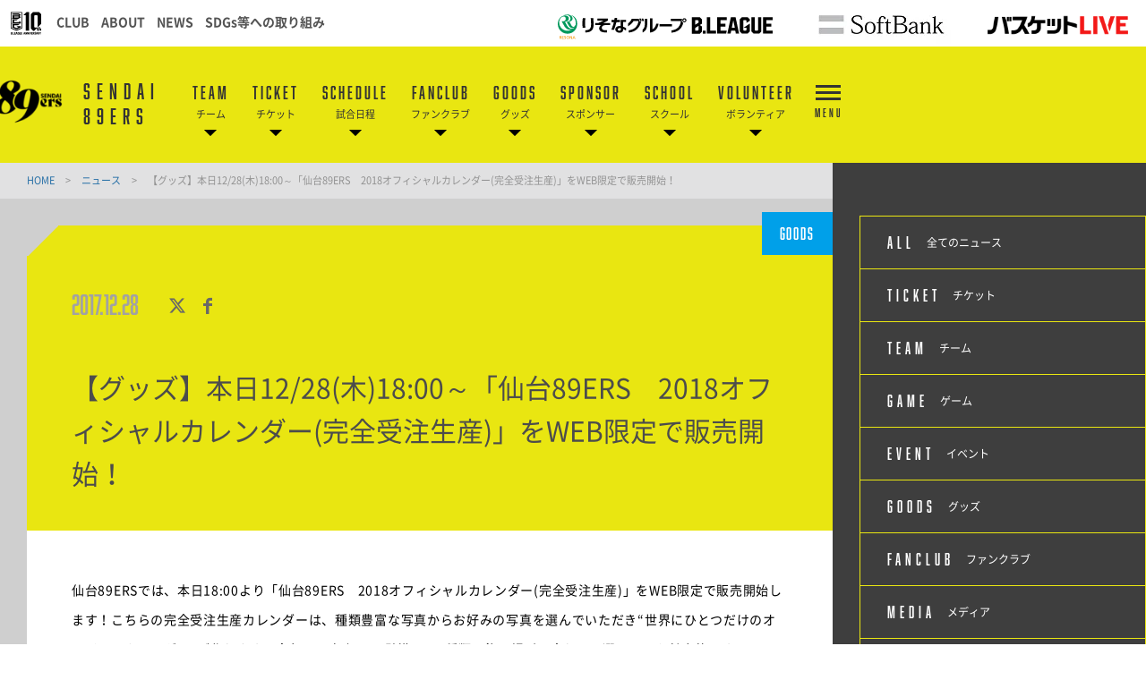

--- FILE ---
content_type: text/html; charset=utf-8
request_url: https://www.89ers.jp/news/38117/
body_size: 11175
content:
<!DOCTYPE html>
<html lang="ja">
<head>


<!-- Google Tag Manager -->
<script>(function(w,d,s,l,i){w[l]=w[l]||[];w[l].push({'gtm.start':
new Date().getTime(),event:'gtm.js'});var f=d.getElementsByTagName(s)[0],
j=d.createElement(s),dl=l!='dataLayer'?'&l='+l:'';j.async=true;j.src=
'https://www.googletagmanager.com/gtm.js?id='+i+dl;f.parentNode.insertBefore(j,f);
})(window,document,'script','dataLayer','GTM-MLRD8FN');</script>
<!-- End Google Tag Manager -->


<meta charset="utf-8">
<meta http-equiv="X-UA-Compatible" content="IE=edge">
<meta name="viewport" content="width=device-width, initial-scale=1">
<title>【グッズ】本日12/28(木)18:00～「仙台89ERS　2018オフィシャルカレンダー(完全受注生産)」をWEB限定で販売開始！ | 仙台89ERS</title>
<meta name="Description" content="仙台89ERSでは、本日18:00より「仙台89ERS　2018オフィシャルカレンダー(完全受注生産)」をWEB限定で販売開始します！こちら">
<meta name="keywords"  content="仙台89ERS,バスケットボール,バスケ,B.LEAGUE,Bリーグ,プロリーグ,プロバスケ">
<meta name="keywords"  content="">

<meta name="google-site-verification" content="4VBzExuMXeJ65pjH0XfNvvv1nSnKsO532DZwfXpFDbw" />
<meta name="google-site-verification" content="18uwF5hk7WhLCwzfKa3eNWpATkTxJknIEPOnSVF_oxU" />



<meta property="og:title" content="【グッズ】本日12/28(木)18:00～「仙台89ERS　2018オフィシャルカレンダー(完全受注生産)」をWEB限定で販売開始！">
<meta property="og:description" content="仙台89ERSでは、本日18:00より「仙台89ERS　2018オフィシャルカレンダー(完全受注生産)」をWEB限定で販売開始します！こちら ">
<meta property="og:image" content="https://www.89ers.jp/files/user/_/fs/2/8/6/8/7/1/_/_______top2018_1000_600.jpg">
<meta property="og:type" content="website">
<meta property="og:site_name" content="仙台89ERS">
<meta property="og:url" content="https://www.89ers.jp/news/38117/">
<meta property="twitter:card" content="summary">
<meta property="twitter:title" content="【グッズ】本日12/28(木)18:00～「仙台89ERS　2018オフィシャルカレンダー(完全受注生産)」をWEB限定で販売開始！">
<meta property="twitter:description" content="仙台89ERSでは、本日18:00より「仙台89ERS　2018オフィシャルカレンダー(完全受注生産)」をWEB限定で販売開始します！こちら ">
<meta property="twitter:image" content="https://www.89ers.jp/files/user/_/fs/2/8/6/8/7/1/_/_______top2018_1000_600.jpg">

<meta name="robots" content="index,follow">
<meta name="robots" content="NOODP">
<meta name="robots" content="NOYDIR">
<meta name="author" content="">


<link rel="icon" href="https://www.bleague.jp/files/user/common/img/logo/s/se_b.png">
<link rel="shortcut icon" href="https://www.bleague.jp/files/user/common/img/logo/s/se_b.png" type="favicon.ico">
<link rel="apple-touch-icon" size="152x152" href="https://89ers.bl.kuroco-img.app/v=1751298830/files/user/_/common/img/libs/apple-touch-icon.png">
<link rel="home" href="/" title="仙台89ERS" >
<link rel="index" href="/sitemap/" title="仙台89ERS サイトマップ" >
<link rel="canonical" href="https://www.89ers.jp/news/38117/">
<link rel="alternate" media="handheld" href="https://www.89ers.jp/news/38117/" >
<link rel="alternate" type="application/rss+xml" title="仙台89ERS" href="https://www.89ers.jp/RSS.rdf">

<script src="https://89ers.bl.kuroco-img.app/v=1529386726/files/user/js/redirect.js"></script>
<link href="https://89ers.bl.kuroco-img.app/v=1751299869/files/css/front/user/wysiwyg_parts.css" rel="stylesheet" type="text/css" media="screen,print">
<link href="https://89ers.bl.kuroco-img.app/v=1751299869/files/css/front/parts.css" rel="stylesheet" type="text/css" media="screen,print">
<link href="https://89ers.bl.kuroco-img.app/v=1751299869/files/css/front/customize.css" rel="stylesheet" type="text/css" media="screen,print">
<link href="https://89ers.bl.kuroco-img.app/v=1751299869/files/css/front/user/club_site_common.css" rel="stylesheet" type="text/css" media="screen,print">
<link href="https://89ers.bl.kuroco-img.app/v=1751299869/files/css/front/user/common-font.css" rel="stylesheet" type="text/css" media="screen,print">
<link href="https://89ers.bl.kuroco-img.app/v=1751299869/files/css/front/user/common-font-awesome.min.css" rel="stylesheet" type="text/css" media="screen,print">
<link href="https://89ers.bl.kuroco-img.app/v=1751299869/files/css/front/user/common-team.css" rel="stylesheet" type="text/css" media="screen,print">
<link href="https://89ers.bl.kuroco-img.app/v=1766014293/files/css/front/user/gadget-common.css" rel="stylesheet" type="text/css" media="screen,print">
<link href="https://89ers.bl.kuroco-img.app/v=1751299869/files/css/front/user/gadget-contact.css" rel="stylesheet" type="text/css" media="screen,print">
<link href="https://89ers.bl.kuroco-img.app/v=1751299869/files/css/front/user/gadget-font-awesome.min.css" rel="stylesheet" type="text/css" media="screen,print">
<link href="https://89ers.bl.kuroco-img.app/v=1751299869/files/css/front/user/gadget-ie.css" rel="stylesheet" type="text/css" media="screen,print">
<link href="https://89ers.bl.kuroco-img.app/v=1764829135/files/css/front/user/gadget-schedule.css" rel="stylesheet" type="text/css" media="screen,print">
<link href="https://89ers.bl.kuroco-img.app/v=1751299869/files/css/front/user/gadget-team-color.css" rel="stylesheet" type="text/css" media="screen,print">
<link href="https://89ers.bl.kuroco-img.app/v=1751299869/files/css/front/user/colorbox.css" rel="stylesheet">
<!-- <link href="https://use.fontawesome.com/releases/v5.0.6/css/all.css" rel="stylesheet"> -->
<link href="https://use.fontawesome.com/releases/v6.4.2/css/all.css" rel="stylesheet">


<script type="text/javascript">
    var side_off = 0;
</script>


<!-- Google Tag Manager -->
<script>(function(w,d,s,l,i){w[l]=w[l]||[];w[l].push({'gtm.start':
new Date().getTime(),event:'gtm.js'});var f=d.getElementsByTagName(s)[0],
j=d.createElement(s),dl=l!='dataLayer'?'&l='+l:'';j.async=true;j.src=
'https://www.googletagmanager.com/gtm.js?id='+i+dl;f.parentNode.insertBefore(j,f);
})(window,document,'script','dataLayer','GTM-T3JDL9H');</script>
<!-- End Google Tag Manager -->

<script>
    // googleアナリティクスjsコード
    (function(i,s,o,g,r,a,m){i['GoogleAnalyticsObject']=r;i[r]=i[r]||function(){
    (i[r].q=i[r].q||[]).push(arguments)},i[r].l=1*new Date();a=s.createElement(o),
    m=s.getElementsByTagName(o)[0];a.async=1;a.src=g;m.parentNode.insertBefore(a,m)
    })(window,document,'script','https://www.google-analytics.com/analytics.js','ga');
    
    ga('create', 'UA-80274266-1', 'auto');
    ga('send', 'pageview');
    
</script>


<style>
@media screen and (min-width: 640px){
    #footerbanner {
        display:none;
        position: fixed;
        bottom: 0;
        z-index: 1000;
    }
    #footerbanner a {
        display: block;
        width: auto;
        height: 150px;
    }
    #footerbanner a img {
        width: auto;
        height: 150px;
    }
}
@media screen and (max-width: 640px){
    .ftr_ptr_list li {
        width: 48%;
        float: left;
    }
    #footerbanner {
        display: block;
        position: fixed;
        bottom: 0;
        z-index: 1000;
    }
    #footerbanner a {
        display: block;
        width: 100%;
        height: auto;
    }
    #footerbanner a img {
        width: 100%;
        height: auto;
    }
	#footerbanner a.bnr_btn {
		width: 15px;
		position: absolute;
		top: 0;
		right: 0;
		height: 15px;
		/*border-radius: 50px;*/
		border: 2px solid #fff;
	}
	#footerbanner a.bnr_btn:before {
		content: "";
		width: 10px;
		position: absolute;
		top: 0;
		left: 0;
		height: 2px;
		background-color: #fff;
		right: 0;
		margin: auto;
		transform: rotate(-46deg);
		bottom: 0;
	}
	#footerbanner a.bnr_btn:after {
		content: "";
		width: 10px;
		position: absolute;
		top: 0;
		left: 0;
		height: 2px;
		background-color: #fff;
		right: 0;
		margin: auto;
		transform: rotate(46deg);
		bottom: 0;
	}
}

.ticket_sale_button {
	position: fixed;
	bottom: 0em;
	right: 2em;
	width: 10em;
	height: auto;
	z-index: 10000;
}

.ticket_sale_button img {
	width: 100%;
}

.ticket_sale_button button {
	cursor: pointer;
	background: none !important;
	box-shadow: none !important;
	border: none !important;
}

.ticket_sale_button button:hover {
	opacity: 0.8;
}

@media screen and (max-width: 767px){
	.ticket_sale_button {
		right: 0.5em;
	}
	.err_block {
    	width: 100%;
    }
}

@media screen and (max-width: 375px){
    .ticket_sale_button {
        position: fixed;
        bottom: 0em;
        right: 0.2em;
        width: 5.2em;
        height: auto;
    }
	.ticket_sale_button button {
		padding: 0;
	}
}
</style>

</head>
<body id="page_topics_detail1">

<!-- Google Tag Manager (noscript) -->
<noscript><iframe src="https://www.googletagmanager.com/ns.html?id=GTM-T3JDL9H"
height="0" width="0" style="display:none;visibility:hidden"></iframe></noscript>
<!-- End Google Tag Manager (noscript) -->
<div id="responsive"></div>



<!-- ハンバーガーメニュー -->
<div class="layout-top-search">
  <div class="overlay" id="js-top-search-close"></div>
  <div class="content">
    <form action="">
      <input type="text" placeholder="検索ワードを入力してください。">
      <input type="submit" value="">
    </form>
  </div>
</div>

<div class="layout-popup-tnav">
  <div class="close-trigger" id="js-popup-tnav-close"></div>
  <div class="content">
    <div class="left">
    </div>
    <div class="right">
    </div>
      <ul class="tsns-wrap">
                                                        <li class="tsns02"><a rel="noopener" href="https://x.com/89ERS_Official" target="_blank" title="x"><i class="demo-icon fa-brands fa-x-twitter"></i></a></li>
                                                                                                                                                                                                                                                                                                                    <li class="tsns03"><a rel="noopener" href="https://www.facebook.com/Sendai89ersOfficial" target="_blank" title="Facebook"><i class="demo-icon icon-fb"></i></a></li>
                                                                                                                                                                                    <li class="tsns04"><a rel="noopener" href="https://www.instagram.com/sendai89ers_official/?hl=ja" target="_blank" title="Instagram"><i class="demo-icon icon-insta"></i></a></li>
                                                                                                                                                                                    <li class="tsns05"><a rel="noopener" href="https://line.me/R/ti/p/%40wwd3529c" target="_blank" title="LINE"><i class="fab fa-line"></i></a></li>
                                                                                                                                                                                    <li class="tsns06"><a rel="noopener" href="https://www.youtube.com/channel/UCiafZvZpXJznICiUUGIsobQ/" target="_blank" title="YouTube"><i class="demo-icon icon-youtube-play"></i></a></li>
                                                                                                                                                                                    <li class="tsns08"><a rel="noopener" href="https://www.tiktok.com/@sendai89" target="_blank" title="TikTok"><i class="fab fa-tiktok"></i></a></li>
                                          </ul>
      <ul class="tnav-wrap">
            
        <li class="tnav01 has-2ndnav">
                    <a href="https://www.89ers.jp/roster/players/">
                      <p class="en is-animate "><span>TEAM</span></p>
            <p class="ja">チーム</p>
          </a>
                    <div class="second-nav">
                                  <a href="https://www.89ers.jp/roster/players/">
                        選手一覧
            </a>
                                  <a href="https://www.89ers.jp/roster/staffs/">
                        チームスタッフ
            </a>
                                  <a href="https://www.89ers.jp/roster/cheers/">
                        89ERSチアーズ
            </a>
                                  <a href="https://www.89ers.jp/team/charactor/">
                        チームキャラクター
            </a>
                    </div>
                  </li>
            
        <li class="tnav02 has-2ndnav">
                    <a href="https://bleague-ticket.psrv.jp/games/SE#all">
                      <p class="en is-animate "><span>TICKET</span></p>
            <p class="ja">チケット</p>
          </a>
                    <div class="second-nav">
                                  <a rel="noopener" href="https://www.89ers.jp/news/detail/id=18323" target="_blank">
                        チケット販売概要
            </a>
                                  <a rel="noopener" href="https://bleague-ticket.psrv.jp/games/SE" target="_blank">
                        チケットを購入する！
            </a>
                                  <a rel="noopener" href="https://www.89ers.jp/news/detail/id=18563" target="_blank">
                        1月開催試合
            </a>
                                  <a rel="noopener" href="https://www.89ers.jp/news/detail/id=18619" target="_blank">
                        2月開催試合
            </a>
                                  <a rel="noopener" href="https://bleague-ticket.psrv.jp/sales/SE/flex202526/kikaku-202526" target="_blank">
                        企画チケット
            </a>
                                  <a rel="noopener" href="https://www.89ers.jp/news/detail/id=18414" target="_blank">
                        団体割
            </a>
                                  <a rel="noopener" href="https://www.89ers.jp/news/detail/id=18401" target="_blank">
                        コンビニでチケットを購入する！
            </a>
                                  <a rel="noopener" href="https://www.89ers.jp/news/detail/id=18239" target="_blank">
                        ゲームセレクト引換券パック
            </a>
                    </div>
                  </li>
            
        <li class="tnav03 has-2ndnav">
                    <a href="https://www.89ers.jp/schedule/">
                      <p class="en is-animate "><span>SCHEDULE</span></p>
            <p class="ja">試合日程</p>
          </a>
                    <div class="second-nav">
                                  <a href="https://www.89ers.jp/schedule/">
                        試合日程・戦績
            </a>
                                  <a rel="noopener" href="https://www.89ers.jp/news/detail/id=18324" target="_blank">
                        試合日程一覧
            </a>
                    </div>
                  </li>
            
        <li class="tnav04 has-2ndnav">
                    <a href="https://www.89ers.jp/lp/fanclub2025-26/">
                      <p class="en is-animate "><span>FANCLUB</span></p>
            <p class="ja">ファンクラブ</p>
          </a>
                    <div class="second-nav">
                                  <a rel="noopener" href="https://www.89ers.jp/lp/fanclub2025-26/" target="_blank">
                        ご入会・詳細
            </a>
                                  <a rel="noopener" href="https://www.89ers.jp/news/detail/id=18422" target="_blank">
                        アリーナパスポート
            </a>
                                  <a rel="noopener" href="https://bleague-ticket.psrv.jp/member/login" target="_blank">
                        Bリーグチケット会員マイページ
            </a>
                    </div>
                  </li>
            
        <li class="tnav05 has-2ndnav">
                    <a href="https://www.bleague-shop.jp/se/">
                      <p class="en is-animate "><span>GOODS</span></p>
            <p class="ja">グッズ</p>
          </a>
                    <div class="second-nav">
                                  <a rel="noopener" href="https://www.bleague-shop.jp/se/" target="_blank">
                        公式オンラインショップ
            </a>
                    </div>
                  </li>
            
        <li class="tnav06 has-2ndnav">
                    <a href="https://www.89ers.jp/sponsorship/">
                      <p class="en is-animate "><span>SPONSOR</span></p>
            <p class="ja">スポンサー</p>
          </a>
                    <div class="second-nav">
                                  <a rel="noopener" href="https://www.89ers.jp/sponsorship/" target="_blank">
                        スポンサーシップについて
            </a>
                                  <a rel="noopener" href="https://www.89ers.jp/sponsor/2025-26" target="_blank">
                        スポンサー企業様
            </a>
                                  <a rel="noopener" href="https://www.89ers.jp/sponsor/supporters_ouenkyosan_2025-26" target="_blank">
                        黄援協賛
            </a>
                    </div>
                  </li>
            
        <li class="tnav07 has-2ndnav">
                    <a href="https://www.89ers.jp/school2025-26/">
                      <p class="en is-animate "><span>SCHOOL</span></p>
            <p class="ja">スクール</p>
          </a>
                    <div class="second-nav">
                                  <a rel="noopener" href="https://www.89ers-dome.com/usagefee" target="_blank">
                        【バスケ】スクール詳細
            </a>
                                  <a rel="noopener" href="https://forms.gle/vbWthsLEYCN9w1ZYA" target="_blank">
                        【バスケ】無料体験申込
            </a>
                                  <a rel="noopener" href="https://forms.gle/v75YDJBSPCZ31ZNU6" target="_blank">
                        【バスケ】入会申込
            </a>
                                  <a rel="noopener" href="https://www.89ers.jp/news/detail/id=18267" target="_blank">
                        【チア】スクール詳細
            </a>
                    </div>
                  </li>
            
        <li class="tnav08 has-2ndnav">
                    <a href="https://www.89ers.jp/community/">
                      <p class="en is-animate "><span>VOLUNTEER</span></p>
            <p class="ja">ボランティア</p>
          </a>
                    <div class="second-nav">
                                  <a rel="noopener" href="https://www.89ers.jp/community/" target="_blank">
                        詳細・お申込み
            </a>
                    </div>
                  </li>
            
        <li class="tnav09 has-2ndnav">
                    <a href="https://www.89ers.jp/news/">
                      <p class="en is-animate "><span>NEWS</span></p>
            <p class="ja">ニュース</p>
          </a>
                    <div class="second-nav">
                                  <a href="https://www.89ers.jp/news/?contents_type=28">
                        TICKET
            </a>
                                  <a href="https://www.89ers.jp/news/?contents_type=32">
                        TEAM
            </a>
                                  <a href="https://www.89ers.jp/news/?contents_type=4">
                        GAME
            </a>
                                  <a href="https://www.89ers.jp/news/?contents_type=29">
                        EVENT
            </a>
                                  <a href="https://www.89ers.jp/news/?contents_type=26">
                        GOODS
            </a>
                                  <a href="https://www.89ers.jp/news/?contents_type=31">
                        MEDIA
            </a>
                                  <a href="https://www.89ers.jp/news/?contents_type=62">
                        ACADEMY
            </a>
                                  <a href="https://www.89ers.jp/news/?contents_type=27">
                        OTHER
            </a>
                    </div>
                  </li>
              <li class="team-nav-trigger js-popup-tnav-open">
          <div class="icn-wrap">
            <div class="icn"><span></span></div>
            <span class="title">MENU</span>
          </div>
        </li>
      </ul>

      <div class="team-nav-trigger sp">
          <div class="icn"><span></span></div>
          <span class="title">MENU</span>
      </div>
    </div>
</div>
<header class="layout-team-header bg-main">
    <div class="inner">
        <div class="team-sns no-fanclub">
            <ul class="tsns-wrap">
                                                                        <li class="tsns02"><a rel="noopener" href="https://x.com/89ERS_Official" target="_blank"><i class="demo-icon fa-brands fa-x-twitter"></i></a></li>
                                                                                                                                                                                                                                                                                                                                                                                                                                                <li class="tsns03"><a rel="noopener" href="https://www.facebook.com/Sendai89ersOfficial" target="_blank"><i class="demo-icon icon-fb"></i></a></li>
                                                                                                                                                                                                                                                        <li class="tsns04"><a rel="noopener" href="https://www.instagram.com/sendai89ers_official/?hl=ja" target="_blank"><i class="demo-icon icon-insta"></i></a></li>
                                                                                                                                                                                                                                                        <li class="tsns05"><a rel="noopener" href="https://line.me/R/ti/p/%40wwd3529c" target="_blank"><i class="fab fa-line"></i></a></li>
                                                                                                                                                                                                                                                        <li class="tsns06"><a rel="noopener" href="https://www.youtube.com/channel/UCiafZvZpXJznICiUUGIsobQ/" target="_blank"><i class="demo-icon icon-youtube-play"></i></a></li>
                                                                                                                                                                                                                                                                        <li class="tsns08"><a rel="noopener" href="https://www.tiktok.com/@sendai89" target="_blank" title="TikTok"><i class="fab fa-tiktok"></i></a></li>
                                                            <!-- <li class="tsns01"><a href="#" class="js-top-search-open"><i class="demo-icon icon-search"></i></a></li>
                <li class="tsns02"><a rel="noopener" href="https://twitter.com/hiroshimadflies" target="_blank"><i class="demo-icon icon-twt"></i></a></li>
                <li class="tsns03"><a rel="noopener" href="https://www.facebook.com/hiroshimadragonflies/" target="_blank"><i class="demo-icon icon-fb"></i></a></li>
                <li class="tsns04"><a rel="noopener" href="https://www.instagram.com/hiroshimadragonflies/" target="_blank"><i class="demo-icon icon-insta"></i></a></li> -->
            </ul>
        </div>

        <div class="team-logo-wrap">
            <h1 class="team-logo"><a href="https://www.89ers.jp/"><img src="https://www.bleague.jp/files/user/common/img/logo/s/se_b.png" alt="仙台89ERS"></a></h1>
                        <p class="en">SENDAI 89ERS</p>
        </div>

        <div class="team-nav-trigger js-popup-tnav-open sp">
            <div class="icn"><span></span></div>
            <span class="title">MENU</span>
        </div>
        <div class="team-nav">
            <div class="side-btn side-prev"></div>
            <div class="side-btn side-next"></div>
            <div class="team-nav-scroll">
                <div class="team-nav-inner">
                    <ul class="tnav-wrap">
                                        
                                            <li class="tnav01 has-2ndnav">
                                                        <a href="https://www.89ers.jp/roster/players/">
                                                            <p class="en is-animate"><span>TEAM</span></p>
                                <p class="ja">チーム</p>
                            </a>
                                                        <div class="second-nav">
                                                                                    <a href="https://www.89ers.jp/roster/players/">
                                                        選手一覧
                            </a>
                                                                                    <a href="https://www.89ers.jp/roster/staffs/">
                                                        チームスタッフ
                            </a>
                                                                                    <a href="https://www.89ers.jp/roster/cheers/">
                                                        89ERSチアーズ
                            </a>
                                                                                    <a href="https://www.89ers.jp/team/charactor/">
                                                        チームキャラクター
                            </a>
                                                        </div>
                                                    </li>
                                                            
                                            <li class="tnav02 has-2ndnav">
                                                        <a href="https://bleague-ticket.psrv.jp/games/SE#all">
                                                            <p class="en is-animate"><span>TICKET</span></p>
                                <p class="ja">チケット</p>
                            </a>
                                                        <div class="second-nav">
                                                                                    <a rel="noopener" href="https://www.89ers.jp/news/detail/id=18323" target="_blank">
                                                        チケット販売概要
                            </a>
                                                                                    <a rel="noopener" href="https://bleague-ticket.psrv.jp/games/SE" target="_blank">
                                                        チケットを購入する！
                            </a>
                                                                                    <a rel="noopener" href="https://www.89ers.jp/news/detail/id=18563" target="_blank">
                                                        1月開催試合
                            </a>
                                                                                    <a rel="noopener" href="https://www.89ers.jp/news/detail/id=18619" target="_blank">
                                                        2月開催試合
                            </a>
                                                                                    <a rel="noopener" href="https://bleague-ticket.psrv.jp/sales/SE/flex202526/kikaku-202526" target="_blank">
                                                        企画チケット
                            </a>
                                                                                    <a rel="noopener" href="https://www.89ers.jp/news/detail/id=18414" target="_blank">
                                                        団体割
                            </a>
                                                                                    <a rel="noopener" href="https://www.89ers.jp/news/detail/id=18401" target="_blank">
                                                        コンビニでチケットを購入する！
                            </a>
                                                                                    <a rel="noopener" href="https://www.89ers.jp/news/detail/id=18239" target="_blank">
                                                        ゲームセレクト引換券パック
                            </a>
                                                        </div>
                                                    </li>
                                                            
                                            <li class="tnav03 has-2ndnav">
                                                        <a href="https://www.89ers.jp/schedule/">
                                                            <p class="en is-animate"><span>SCHEDULE</span></p>
                                <p class="ja">試合日程</p>
                            </a>
                                                        <div class="second-nav">
                                                                                    <a href="https://www.89ers.jp/schedule/">
                                                        試合日程・戦績
                            </a>
                                                                                    <a rel="noopener" href="https://www.89ers.jp/news/detail/id=18324" target="_blank">
                                                        試合日程一覧
                            </a>
                                                        </div>
                                                    </li>
                                                            
                                            <li class="tnav04 has-2ndnav">
                                                        <a href="https://www.89ers.jp/lp/fanclub2025-26/">
                                                            <p class="en is-animate"><span>FANCLUB</span></p>
                                <p class="ja">ファンクラブ</p>
                            </a>
                                                        <div class="second-nav">
                                                                                    <a rel="noopener" href="https://www.89ers.jp/lp/fanclub2025-26/" target="_blank">
                                                        ご入会・詳細
                            </a>
                                                                                    <a rel="noopener" href="https://www.89ers.jp/news/detail/id=18422" target="_blank">
                                                        アリーナパスポート
                            </a>
                                                                                    <a rel="noopener" href="https://bleague-ticket.psrv.jp/member/login" target="_blank">
                                                        Bリーグチケット会員マイページ
                            </a>
                                                        </div>
                                                    </li>
                                                            
                                            <li class="tnav05 has-2ndnav">
                                                        <a href="https://www.bleague-shop.jp/se/">
                                                            <p class="en is-animate"><span>GOODS</span></p>
                                <p class="ja">グッズ</p>
                            </a>
                                                        <div class="second-nav">
                                                                                    <a rel="noopener" href="https://www.bleague-shop.jp/se/" target="_blank">
                                                        公式オンラインショップ
                            </a>
                                                        </div>
                                                    </li>
                                                            
                                            <li class="tnav06 has-2ndnav">
                                                        <a href="https://www.89ers.jp/sponsorship/">
                                                            <p class="en is-animate"><span>SPONSOR</span></p>
                                <p class="ja">スポンサー</p>
                            </a>
                                                        <div class="second-nav">
                                                                                    <a rel="noopener" href="https://www.89ers.jp/sponsorship/" target="_blank">
                                                        スポンサーシップについて
                            </a>
                                                                                    <a rel="noopener" href="https://www.89ers.jp/sponsor/2025-26" target="_blank">
                                                        スポンサー企業様
                            </a>
                                                                                    <a rel="noopener" href="https://www.89ers.jp/sponsor/supporters_ouenkyosan_2025-26" target="_blank">
                                                        黄援協賛
                            </a>
                                                        </div>
                                                    </li>
                                                            
                                            <li class="tnav07 has-2ndnav">
                                                        <a href="https://www.89ers.jp/school2025-26/">
                                                            <p class="en is-animate"><span>SCHOOL</span></p>
                                <p class="ja">スクール</p>
                            </a>
                                                        <div class="second-nav">
                                                                                    <a rel="noopener" href="https://www.89ers-dome.com/usagefee" target="_blank">
                                                        【バスケ】スクール詳細
                            </a>
                                                                                    <a rel="noopener" href="https://forms.gle/vbWthsLEYCN9w1ZYA" target="_blank">
                                                        【バスケ】無料体験申込
                            </a>
                                                                                    <a rel="noopener" href="https://forms.gle/v75YDJBSPCZ31ZNU6" target="_blank">
                                                        【バスケ】入会申込
                            </a>
                                                                                    <a rel="noopener" href="https://www.89ers.jp/news/detail/id=18267" target="_blank">
                                                        【チア】スクール詳細
                            </a>
                                                        </div>
                                                    </li>
                                                            
                                            <li class="tnav08 has-2ndnav">
                                                        <a href="https://www.89ers.jp/community/">
                                                            <p class="en is-animate"><span>VOLUNTEER</span></p>
                                <p class="ja">ボランティア</p>
                            </a>
                                                        <div class="second-nav">
                                                                                    <a rel="noopener" href="https://www.89ers.jp/community/" target="_blank">
                                                        詳細・お申込み
                            </a>
                                                        </div>
                                                    </li>
                                                            
                                                                <li class="team-nav-trigger js-popup-tnav-open">
                            <div class="icn-wrap">
                                <div class="icn"><span></span></div>
                                <span class="title">MENU</span>
                            </div>
                        </li>
                    </ul>
                </div>
            </div>
        </div>
    </div>
</header>


    <div class="layout-subpage-header">
                                                                                                                                                                                                                                                                                                                        </div>



<div class="layout-subpage-header">
    
</div>



<div class="layout-content">
    <div class="layout-main">
    
                                                            
                                                                                                
    <div class="bread">
                                                                                                                                                                                                                                                                                                                                                                                                                                            <span class="txt-main">
                <a href="https://www.89ers.jp/">
                    HOME
                </a>
            </span>
            <span class="divide">&gt;</span>
                                                                                                                                                                                                                                                                                                                                                                <span class="txt-main">
                <a href="https://www.89ers.jp/news/">
                    ニュース
                </a>
            </span>
            <span class="divide">&gt;</span>
                                                                                        
                        
                        
                        
                        
                        
                        
                        
                        
            <span>【グッズ】本日12/28(木)18:00～「仙台89ERS　2018オフィシャルカレンダー(完全受注生産)」をWEB限定で販売開始！</span>
                </div>

    
     
<section class="layout-second">
  <article class="news-article">
    <header class="second-header">
      <div class="top">
        <div class="slice"></div>          
        <div class="category-label">
        <ul style="font-size:0;">
                      <li class="cat26"><a href="https://www.89ers.jp/news/contents_type=26">GOODS</a></li>                                </ul>
        </div>
      </div>
    <div class="btm">
          <div class="news-meta">
            <div class="update">
              <time datetime="2017-12-28">2017.12.28</time>
            </div>
            <div class="news-sns">
              <div class="twt">
                <a rel="noopener" href="https://x.com/intent/tweet?url=https://www.89ers.jp/news/38117/&amp;text=【グッズ】本日12/28(木)18:00～「仙台89ERS　2018オフィシャルカレンダー(完全受注生産)」をWEB限定で販売開始！" class="demo-icon" target="_blank">
                  <i class="demo-icon fa-brands fa-x-twitter"></i>
                </a>
                
                <script>!function(d,s,id){var js,fjs=d.getElementsByTagName(s)[0],p=/^http:/.test(d.location)?'http':'https';
                      if(!d.getElementById(id)){js=d.createElement(s);js.id=id;js.src=p+'://platform.twitter.com/widgets.js';
                      fjs.parentNode.insertBefore(js,fjs);}}(document, 'script', 'twitter-wjs');</script>
                
              </div>
              <div class="fb">
                <a href="https://www.facebook.com/share.php?u=https://www.89ers.jp/news/38117/" onclick="window.open(this.href, 'window', 'width=550, height=450,personalbar=0,toolbar=0,scrollbars=1,resizable=1'); return false;">
                    <i class="demo-icon icon-fb"></i>
                </a>
              </div>
            </div>
          </div>
      <div class="news-headline">
        <h2 class="title">【グッズ】本日12/28(木)18:00～「仙台89ERS　2018オフィシャルカレンダー(完全受注生産)」をWEB限定で販売開始！</h2>
      </div>
    </div>
    </header>
    <div class="second-body cke_editable">                
      <article class="body">
        <p>仙台89ERSでは、本日18:00より「仙台89ERS　2018オフィシャルカレンダー(完全受注生産)」をWEB限定で販売開始します！こちらの完全受注生産カレンダーは、種類豊富な写真からお好みの写真を選んでいただき&ldquo;世界にひとつだけのオリジナルカレンダー&rdquo;が作れます！今年は、卓上とA2壁掛けの2種類。飾る場所に合わせて選べるのも魅力的です！</p>

<p>&nbsp;</p>

<p><span style="color:#0000FF;">■販売期間</span><br />
2017年12月28日(木)18:00～2018年3月31日(土)18:00<br />
※12/28(木)18時まではページが見れない状態にあります。サイトをご利用いただく場合は18時以降にアクセスしていただくようお願い致します。<br />
<br />
<span style="color:#0000FF;">■価格</span><br />
(1) 卓上カレンダー　　 &nbsp; &nbsp; &nbsp; &nbsp; 1,500円(税込)<br />
(2) A2壁掛けカレンダー　　 &nbsp;2,800円(税込)<br />
<br />
<span style="color:#0000FF;">■サイズ</span><br />
(1) 卓上カレンダー　　 &nbsp; &nbsp;　 &nbsp;サイズ：W180&times;H128mm（台紙部分を除く）<br />
<img alt="_______.jpg" src="https://89ers.bl.kuroco-img.app/v=1528769826/files/user/_/fs/2/8/6/8/6/3/_/_______.jpg" /></p>

<p>(2) A3壁掛けカレンダー　　 &nbsp;サイズ：約W420&times;H594mm(ページを開いた時)<br />
<img alt="A2_____.jpg" src="https://89ers.bl.kuroco-img.app/v=1528769826/files/user/_/fs/2/8/6/8/6/5/_/A2_____.jpg" /><br />
<br />
<span style="color:#0000FF;">■対象選手</span><br />
#0嶋田基志選手、#1石川海斗選手、#3アンジェロ･チョル選手、#4志村雄彦選手、#5柳川龍之介選手、#9溝口秀人選手、#12泉秀岳選手、#21谷里京哉選手、#34オルー･アシャオル選手、#41クレイグ・ウィリアムス･ジュニア選手、#66藤田浩司選手、<br />
<br />
<span style="color:#0000FF;">■注意事項</span><br />
※1 WEBでの限定販売となります。<br />
※2 完全受注生産につき、注文確定後のキャンセルは受付いたしかねますのでご了承ください。<br />
※3 ご自宅まで郵送(代金引換便)でお届けいたします。商品代金に、別途送料・代引手数料がかかりますので予めご了承ください。<br />
送料・代引手数料等は<strong><a href="https://a-album.net/89ERS_2018/info.html#ex" target="_parent">◆こちらのページ◆</a></strong>をご確認ください。</p>

<p><span style="color:#0000FF;">■お申し込み方法</span><br />
&darr;下記より&darr;アクセスをして手順に従ってお申し込みください。<br />
<a href="https://a-album.net/89ERS_2018/"><img alt="_______top2018_1000_600.jpg" src="https://89ers.bl.kuroco-img.app/v=1528769826/files/user/_/fs/2/8/6/8/6/7/_/_______top2018_1000_600.jpg" /></a></p>
      </article>
            <div class="news_file">
                            </div>
    </div>
  </article>
</section>


<style>
.news_file {
    padding-top: 30px;
}

.news_file .file_path {
    padding-right: 15px;
    vertical-align: middle;
}

.news_file .file_icon {
    color: #cfcfcf;
    display: inline-block;
}

.news_file .file_icon img {
    width: 30px;
    vertical-align: middle;
}

.category-label a{
    color: #FFF;
}


@media print, screen and (min-width: 768px){
    .news-article .second-header .category-label li {
        margin-left: -2px;
    }
}
.news-article{
    padding:0;
}
.second-header{
    position:relative;
}
.category-label{
    top:-9px;
}
@media print, screen and (min-width: 768px){
    .layout-second {
        margin: 30px 0 70px 30px;
    }
    .team-se .layout-second .second-body article a {
        color: #333 !important;
    }
    .layout-second .second-header .top {
        z-index: 1;
        position: relative;
        margin-left: 35px;
        height: 44px;
    }
    .layout-second .second-header .btm {
        z-index: 1;
        position: relative;
        margin-top: -10px;
        padding: 0 50px 40px;
}
    .layout-second .second-body {
        padding: 50px;
        line-height: 1.6;
        letter-spacing: .05em;
        color: #797979;
        background: #FFF;
    }
    .layout-second .second-header .slice {
        z-index: 0;
        position: absolute;
        left: -24px;
        top: 10px;
        width: 50px;
        height: 50px;
        transform: rotate(45deg);
        -webkit-transform: rotate(45deg);
    }
    .news-article .news-meta {
        margin-bottom: 45px;
        padding-top: 30px;
    }
    
}
@media screen and (max-width: 767px){
    .layout-second {
        padding: 10px;
    }
    .layout-second .second-header .top {
        z-index: 1;
        position: relative;
        margin-left: 28px;
        height: 38px;
    }
    .layout-second .second-header .btm {
        z-index: 1;
        position: relative;
        margin-top: -10px;
        padding: 0 10px 30px;
    }
    .layout-second .second-header .slice {
        z-index: 0;
        position: absolute;
        left: -20px;
        top: 9px;
        width: 40px;
        height: 39px;
        transform: rotate(45deg);
        -webkit-transform: rotate(45deg);
    }
    .layout-second .second-body {
        padding: 20px 10px;
        line-height: 1.6;
        letter-spacing: .05em;
        color: #797979;
        background: #FFF;
    }
}
.demo-icon{
    color: #686868;
}
</style>


            <div class="btn-back">
        <a href="https://www.89ers.jp/news/">ニュース一覧に戻る</a>
    </div>
    

<style>
@media print, screen and (min-width: 768px){
    .layout-main{
        padding-bottom:0;
    }
    .block-body{
        position: relative;
        overflow: hidden;
        zoom: 1;
        margin: -70px 0 45px;
        padding: 0 30px;
        -webkit-box-sizing: border-box;
        box-sizing: border-box;
    }

    .block-header {
        position: relative;
        padding: 25px 30px 95px 30px;
    }
    .block-header .title .en {
        margin-right: 10px;
        font-size: 33px;
        letter-spacing: .2em;
        display:inline-block;
    }
     .block-header .title .ja {
        margin-right: 10px;
        font-size: 26px;
    }
}
@media screen and (max-width: 767px){
    .block-header .title .en {
        font-size: 25px;
        letter-spacing: 3px;
    }
    .block-header .title .ja {
        font-size: 20px;
        letter-spacing: 2px;
    }
    .block-header .title {
        padding: 15px 10px;
        text-align: center;
    }
}
.block-header .title > * {
        display: inline-block;
    }
.category-label{
        top: 5px;
}
</style>


    
    </div>
    <div class="layout-side"> 
    <div class="layout-side-inner">
      <div class="component-sidenav">
          <div class="side-btn side-prev"></div>
          <div class="side-btn side-next"></div>
          <div class="component-sidenav-inner">
          	
          		<a href="https://www.89ers.jp/news/">
          		    <span class="en">ALL</span>
                    <span class="ja">全てのニュース</span>
          		</a>
          	              	                    <a href="https://www.89ers.jp/news/contents_type=28">
                        <span class="en">TICKET</span>
                        <span class="ja">チケット</span>
                    </a>
                                          	                    <a href="https://www.89ers.jp/news/contents_type=32">
                        <span class="en">TEAM</span>
                        <span class="ja">チーム</span>
                    </a>
                                          	                    <a href="https://www.89ers.jp/news/contents_type=4">
                        <span class="en">GAME</span>
                        <span class="ja">ゲーム</span>
                    </a>
                                          	                    <a href="https://www.89ers.jp/news/contents_type=29">
                        <span class="en">EVENT</span>
                        <span class="ja">イベント</span>
                    </a>
                                          	                    <a href="https://www.89ers.jp/news/contents_type=26">
                        <span class="en">GOODS</span>
                        <span class="ja">グッズ</span>
                    </a>
                                          	                    <a href="https://www.89ers.jp/news/contents_type=30">
                        <span class="en">FANCLUB</span>
                        <span class="ja">ファンクラブ</span>
                    </a>
                                          	                    <a href="https://www.89ers.jp/news/contents_type=31">
                        <span class="en">MEDIA</span>
                        <span class="ja">メディア</span>
                    </a>
                                          	                    <a href="https://www.89ers.jp/news/contents_type=62">
                        <span class="en">SCHOOL</span>
                        <span class="ja">スクール</span>
                    </a>
                                          	                    <a href="https://www.89ers.jp/news/contents_type=27">
                        <span class="en">OTHER</span>
                        <span class="ja">その他</span>
                    </a>
                                          	                    <a href="https://www.89ers.jp/news/contents_type=34">
                        <span class="en">ACADEMY</span>
                        <span class="ja">アカデミー</span>
                    </a>
                                          	                          	                    <a href="https://www.89ers.jp/news/contents_type=89">
                        <span class="en">PLAYER</span>
                        <span class="ja">プレイヤー</span>
                    </a>
                                      </div>
      </div>
  </div>

    
    </div>
</div>




</div><!-- /.l-container--wrap -->
<!-- 全体のページに反映させる場合ここに記述 ここから-->

<div class="layout-sponsors">
  <div class="title">
    <center><h2 class="en"></h2></center>
  </div>
  <ul>
            <li><a href="https://www.irisohyama.co.jp/" target=""><img src="https://89ers.bl.kuroco-img.app/v=1761909260/files/user/images/footerpartner/01.jpg" loading="lazy" alt="2025-26アイリスオーヤマ株式会社"></a></li>
            <li><a href="https://kasumigaseki.co.jp/" target=""><img src="https://89ers.bl.kuroco-img.app/v=1761909260/files/user/images/footerpartner/02.jpg" loading="lazy" alt="2025-26霞ヶ関キャピタル株式会社"></a></li>
            <li><a href="https://www.toinx.co.jp/" target=""><img src="https://89ers.bl.kuroco-img.app/v=1761909260/files/user/images/footerpartner/03.jpg" loading="lazy" alt="2025-26株式会社トインクス"></a></li>
            <li><a href="https://www.mizuho-fg.co.jp/index.html" target=""><img src="https://89ers.bl.kuroco-img.app/v=1761909260/files/user/images/footerpartner/04.jpg" loading="lazy" alt="2025-26株式会社みずほ銀行"></a></li>
            <li><a href="https://www.kahoku.co.jp/" target=""><img src="https://89ers.bl.kuroco-img.app/v=1761909779/files/user/images/footerpartner/06.jpg" loading="lazy" alt="2025-26株式会社河北新報社"></a></li>
            <li><a href="https://www.khb-tv.co.jp/" target=""><img src="https://89ers.bl.kuroco-img.app/v=1761909779/files/user/images/footerpartner/07.jpg" loading="lazy" alt="2025-26株式会社東日本放送"></a></li>
            <li><a href="https://www.kohsoku.com/?yr1=2019&amp;tp1=0&amp;yr2=2019&amp;tp2=0" target=""><img src="https://89ers.bl.kuroco-img.app/v=1761909779/files/user/images/footerpartner/08.jpg" loading="lazy" alt="2025-26株式会社高速"></a></li>
            <li><a href="https://tireworldkan.com/" target=""><img src="https://89ers.bl.kuroco-img.app/v=1761909779/files/user/images/footerpartner/09.jpg" loading="lazy" alt="2025-26株式会社タイヤワールド館ベスト"></a></li>
            <li><a href="https://fukamatsugumi.co.jp/" target=""><img src="https://89ers.bl.kuroco-img.app/v=1761909779/files/user/images/footerpartner/10.jpg" loading="lazy" alt="2025-26株式会社深松組"></a></li>
            <li><a href="https://www.hot-house.co.jp/" target=""><img src="https://89ers.bl.kuroco-img.app/v=1761909779/files/user/images/footerpartner/11.jpg" loading="lazy" alt="2025-26株式会社ホットハウス"></a></li>
            <li><a href="https://m-station.co.jp/" target=""><img src="https://89ers.bl.kuroco-img.app/v=1761909779/files/user/images/footerpartner/12.jpg" loading="lazy" alt="2025-26株式会社メディアステーション"></a></li>
            <li><a href="https://yamaichi-j.co.jp/" target=""><img src="https://89ers.bl.kuroco-img.app/v=1761909779/files/user/images/footerpartner/13.jpg" loading="lazy" alt="2025-26株式会社山一地所"></a></li>
            <li><a href="https://www.sendaidaigaku.jp/" target=""><img src="https://89ers.bl.kuroco-img.app/v=1761909779/files/user/images/footerpartner/14.jpg" loading="lazy" alt="2025-26学校法人朴沢学園　（朴沢学園　仙台大学）"></a></li>
            <li><a href="https://www.fanaticsinc.com/japan/" target=""><img src="https://89ers.bl.kuroco-img.app/v=1761909780/files/user/images/footerpartner/15.jpg" loading="lazy" alt="2025-26ファナティクス・ジャパン合同会社"></a></li>
      </ul>
</div>
<!--
<div class="layout-sponsors">
	<section class="bnr-box bnrBox-1">
		<h2 class="bnrBox-ttl">ウェアサプライヤー</h2>
		<ul>
		    			                			                			                			                			                			                			                			                			                			                			                			                			                			                		</ul>
	</section>
	<section class="bnr-box bnrBox-2">
		<h2 class="bnrBox-ttl">プラチナパートナー</h2>
		<ul>
						    						    						    						    						    						    						    						    						    						    						    						    						    						    					</ul>
	</section>
	<section class="bnr-box bnrBox-3">
		<h2 class="bnrBox-ttl">ゴールドパートナー</h2>
		<ul>
						    						    						    						    						    						    						    						    						    						    						    						    						    						    					</ul>
		<ul>
						    						    						    						    						    						    						    						    						    						    						    						    						    						    					</ul>
	</section>
	<section class="bnr-box bnrBox-4">
		<h2 class="bnrBox-ttl">シルバーパートナー</h2>
		<ul>
						    						    						    						    						    						    						    						    						    						    						    						    						    						    					</ul>
	</section>
	<section class="bnr-box bnrBox-4">
		<h2 class="bnrBox-ttl">ブロンズパートナー</h2>
		<ul>
						    						    						    						    						    						    						    						    						    						    						    						    						    						    					</ul>
	</section>
	<section class="bnr-box bnrBox-5">
		<h2 class="bnrBox-ttl">パートナー</h2>
		<ul>
						    						    						    						    						    						    						    						    						    						    						    						    						    						    					</ul>
	</section>
	<section class="bnr-box bnrBox-5">
		<h2 class="bnrBox-ttl">サプライヤー</h2>
		<ul>
						    						    						    						    						    						    						    						    						    						    						    						    						    						    					</ul>
	</section>
	<section class="bnr-box bnrBox-5">
		<h2 class="bnrBox-ttl">メディカルパートナー</h2>
		<ul>
						    						    						    						    						    						    						    						    						    						    						    						    						    						    					</ul>
	</section>
</div>-->
<!-- 全体のページに反映させる場合ここに記述 ここまで-->
<footer class="layout-global-footer bg-main">
    <div class="team-logo"><a href="https://www.89ers.jp/"><img src="https://www.bleague.jp/files/user/common/img/logo/s/se_b.png" alt="仙台89ERS"></a></div>
      <ul class="foot-nav">
    <li><a href="https://www.89ers.jp/inquiry/">お問い合わせ</a></li>
    <li><a href="https://www.89ers.jp/news/16143/">採用情報</a></li>
    <li><a href="https://www.89ers.jp/privacy/">プライバシーポリシー</a></li>
    <li><a href="https://www.89ers.jp/terms/">利用規約</a></li>
  </ul>
  <p class="copy">Copyright &copy; SENDAI 89ERS . All Rights Reserved</p>
</footer>

<!-- 
<div class="ticket_sale_button"><button type=“button” onclick="location.href='https://bleague-ticket.psrv.jp/games/SE'"　target="_blank"><img alt="" src="https://89ers.bl.kuroco-img.app/v=1695613898/files/user/_/common/img/icon_ticket_purchase.png"></button></div>
-->


<script id="tagjs" type="text/javascript">
  (function () {
    var tagjs = document.createElement("script");
    var s = document.getElementsByTagName("script")[0];
    tagjs.async = true;
    tagjs.src = "//s.yjtag.jp/tag.js#site=CGWavud";
    s.parentNode.insertBefore(tagjs, s);
  }());
</script>
<noscript>
  <iframe src="//b.yjtag.jp/iframe?c=CGWavud" width="1" height="1" frameborder="0" scrolling="no" marginheight="0" marginwidth="0"></iframe>
</noscript>





<link href="https://89ers.bl.kuroco-img.app/v=1759228886/files/css/front/user/2024.css" rel="stylesheet" type="text/css">
<script src="https://89ers.bl.kuroco-img.app/v=1586311013/files/js/front/user/const.js" charset="utf-8"></script>
<script src="https://ajax.googleapis.com/ajax/libs/jquery/2.2.2/jquery.min.js"></script>
<script src="https://www.google.com/jsapi"></script>
<!--<script src="https://89ers.bl.kuroco-img.app/v=1517298143/files/user/js/library.js" charset="utf-8"></script>
<script src="https://89ers.bl.kuroco-img.app/v=1687737282/files/js/front/user/js/scripts.js" charset="utf-8"></script>-->
<script src="https://89ers.bl.kuroco-img.app/v=1527216196/files/js/front/user/plugins.js" charset="utf-8"></script>
<script src="https://89ers.bl.kuroco-img.app/v=1687737369/files/js/front/user/common.js" charset="utf-8"></script>
<script src="https://use.typekit.net/xwd4wjq.js"></script>
<script src="https://89ers.bl.kuroco-img.app/v=1581661190/files/js/front/user/schedule.js"></script>
<!-- スケジュール・カレンダーページで使用しないjsファイル -->
<script src="https://89ers.bl.kuroco-img.app/v=1527157418/files/js/front/user/jquery.tmpl.js" charset="utf-8"></script>
<script src="https://89ers.bl.kuroco-img.app/v=1657198211/files/js/front/user/top.js" charset="utf-8"></script>
<script src="https://89ers.bl.kuroco-img.app/v=1673850951/files/js/front/user/slider.js" charset="utf-8"></script>
<!-- <sctipt src="https://89ers.bl.kuroco-img.app/v=/files/js/front/user/view_club_stats.js"></sctipt> -->
<script src="https://89ers.bl.kuroco-img.app/v=1586743636/files/js/front/user/view_standings.js"></script>
<script src="https://89ers.bl.kuroco-img.app/v=1575528886/files/user/js/ticket_redirect.js"></script>
<!-- クラブマスタ取得 (ticket_redirect.jsで使用)-->

<script type="text/javascript">
    mediaIDs = [
            "lh"
            ,"an"
            ,"ub"
            ,"cj"
            ,"at"
            ,"sr"
            ,"kb"
            ,"yb"
            ,"na"
            ,"tg"
            ,"sn"
            ,"sm"
            ,"dd"
            ,"ls"
            ,"kh"
            ,"oe"
            ,"ss"
            ,"rg"
            ,"aw"
            ,"se"
            ,"yw"
            ,"ff"
            ,"ir"
            ,"gc"
            ,"ex"
            ,"ka"
            ,"ez"
            ,"bw"
            ,"fe"
            ,"ns"
            ,"bn"
            ,"hd"
            ,"fa"
            ,"eo"
            ,"rf"
            ,"kv"
            ,"ib"
            ,"sb"
            ,"cr"
            ,"hb"
            ,"ks"
            ,"gs"
            ,"vs"
            ,"aa"
            ,"ts"
            ,"to"
            ,"sg"
            ,"rk"
       ];
</script>
<script src="https://89ers.bl.kuroco-img.app/v=1528182113/files/js/front/user/jquery.colorbox.js"></script>

<!-- LPページで使用 -->

<!-- //LPページで使用 -->


<script>try{Typekit.load({ async: true });}catch(e){}</script>
<style type="text/css"><!--
.tk-abolition{font-family:"abolition",sans-serif;}.tk-jaf-herb{font-family:"jaf-herb",sans-serif;}.tk-abolition{font-family:"abolition",sans-serif;}@font-face{font-family:tk-jaf-herb-n4;src:url(https://use.typekit.net/af/5d8718/00000000000000000000f276/27/l?primer=7cdcb44be4a7db8877ffa5c0007b8dd865b3bbc383831fe2ea177f62257a9191&fvd=n4&v=3) format("woff2"),url(https://use.typekit.net/af/5d8718/00000000000000000000f276/27/d?primer=7cdcb44be4a7db8877ffa5c0007b8dd865b3bbc383831fe2ea177f62257a9191&fvd=n4&v=3) format("woff"),url(https://use.typekit.net/af/5d8718/00000000000000000000f276/27/a?primer=7cdcb44be4a7db8877ffa5c0007b8dd865b3bbc383831fe2ea177f62257a9191&fvd=n4&v=3) format("opentype");font-weight:400;font-style:normal;}@font-face{font-family:tk-jaf-herb-n7;src:url(https://use.typekit.net/af/32edbb/00000000000000000000f277/27/l?primer=7cdcb44be4a7db8877ffa5c0007b8dd865b3bbc383831fe2ea177f62257a9191&fvd=n7&v=3) format("woff2"),url(https://use.typekit.net/af/32edbb/00000000000000000000f277/27/d?primer=7cdcb44be4a7db8877ffa5c0007b8dd865b3bbc383831fe2ea177f62257a9191&fvd=n7&v=3) format("woff"),url(https://use.typekit.net/af/32edbb/00000000000000000000f277/27/a?primer=7cdcb44be4a7db8877ffa5c0007b8dd865b3bbc383831fe2ea177f62257a9191&fvd=n7&v=3) format("opentype");font-weight:700;font-style:normal;}@font-face{font-family:jaf-herb;src:url(https://use.typekit.net/af/5d8718/00000000000000000000f276/27/l?primer=7cdcb44be4a7db8877ffa5c0007b8dd865b3bbc383831fe2ea177f62257a9191&fvd=n4&v=3) format("woff2"),url(https://use.typekit.net/af/5d8718/00000000000000000000f276/27/d?primer=7cdcb44be4a7db8877ffa5c0007b8dd865b3bbc383831fe2ea177f62257a9191&fvd=n4&v=3) format("woff"),url(https://use.typekit.net/af/5d8718/00000000000000000000f276/27/a?primer=7cdcb44be4a7db8877ffa5c0007b8dd865b3bbc383831fe2ea177f62257a9191&fvd=n4&v=3) format("opentype");font-weight:400;font-style:normal;}@font-face{font-family:jaf-herb;src:url(https://use.typekit.net/af/32edbb/00000000000000000000f277/27/l?primer=7cdcb44be4a7db8877ffa5c0007b8dd865b3bbc383831fe2ea177f62257a9191&fvd=n7&v=3) format("woff2"),url(https://use.typekit.net/af/32edbb/00000000000000000000f277/27/d?primer=7cdcb44be4a7db8877ffa5c0007b8dd865b3bbc383831fe2ea177f62257a9191&fvd=n7&v=3) format("woff"),url(https://use.typekit.net/af/32edbb/00000000000000000000f277/27/a?primer=7cdcb44be4a7db8877ffa5c0007b8dd865b3bbc383831fe2ea177f62257a9191&fvd=n7&v=3) format("opentype");font-weight:700;font-style:normal;}.fb_hidden{position:absolute;top:-10000px;z-index:10001}.fb_reposition{overflow:hidden;position:relative}.fb_invisible{display:none}.fb_reset{background:none;border:0;border-spacing:0;color:#000;cursor:auto;direction:ltr;font-family:"lucida grande", tahoma, verdana, arial, "hiragino kaku gothic pro",meiryo,"ms pgothic",sans-serif;font-size:11px;font-style:normal;font-variant:normal;font-weight:normal;letter-spacing:normal;line-height:1;margin:0;overflow:visible;padding:0;text-align:left;text-decoration:none;text-indent:0;text-shadow:none;text-transform:none;visibility:visible;white-space:normal;word-spacing:normal}.fb_reset>div{overflow:hidden}.fb_link img{border:none}@keyframes fb_transform{from{opacity:0;transform:scale(.95)}to{opacity:1;transform:scale(1)}}.fb_animate{animation:fb_transform .3s forwards}
.fb_dialog{background:rgba(82, 82, 82, .7);position:absolute;top:-10000px;z-index:10001}.fb_reset .fb_dialog_legacy{overflow:visible}.fb_dialog_advanced{padding:10px;border-radius:8px}.fb_dialog_content{background:#fff;color:#333}.fb_dialog_close_icon{background:url(https://static.xx.fbcdn.net/rsrc.php/v3/yq/r/IE9JII6Z1Ys.png) no-repeat scroll 0 0 transparent;cursor:pointer;display:block;height:15px;position:absolute;right:18px;top:17px;width:15px}.fb_dialog_mobile .fb_dialog_close_icon{top:5px;left:5px;right:auto}.fb_dialog_padding{background-color:transparent;position:absolute;width:1px;z-index:-1}.fb_dialog_close_icon:hover{background:url(https://static.xx.fbcdn.net/rsrc.php/v3/yq/r/IE9JII6Z1Ys.png) no-repeat scroll 0 -15px transparent}.fb_dialog_close_icon:active{background:url(https://static.xx.fbcdn.net/rsrc.php/v3/yq/r/IE9JII6Z1Ys.png) no-repeat scroll 0 -30px transparent}.fb_dialog_loader{background-color:#f6f7f9;border:1px solid #606060;font-size:24px;padding:20px}.fb_dialog_top_left,.fb_dialog_top_right,.fb_dialog_bottom_left,.fb_dialog_bottom_right{height:10px;width:10px;overflow:hidden;position:absolute}.fb_dialog_top_left{background:url(https://static.xx.fbcdn.net/rsrc.php/v3/ye/r/8YeTNIlTZjm.png) no-repeat 0 0;left:-10px;top:-10px}.fb_dialog_top_right{background:url(https://static.xx.fbcdn.net/rsrc.php/v3/ye/r/8YeTNIlTZjm.png) no-repeat 0 -10px;right:-10px;top:-10px}.fb_dialog_bottom_left{background:url(https://static.xx.fbcdn.net/rsrc.php/v3/ye/r/8YeTNIlTZjm.png) no-repeat 0 -20px;bottom:-10px;left:-10px}.fb_dialog_bottom_right{background:url(https://static.xx.fbcdn.net/rsrc.php/v3/ye/r/8YeTNIlTZjm.png) no-repeat 0 -30px;right:-10px;bottom:-10px}.fb_dialog_vert_left,.fb_dialog_vert_right,.fb_dialog_horiz_top,.fb_dialog_horiz_bottom{position:absolute;background:#525252;filter:alpha(opacity=70);opacity:.7}.fb_dialog_vert_left,.fb_dialog_vert_right{width:10px;height:100%}.fb_dialog_vert_left{margin-left:-10px}.fb_dialog_vert_right{right:0;margin-right:-10px}.fb_dialog_horiz_top,.fb_dialog_horiz_bottom{width:100%;height:10px}.fb_dialog_horiz_top{margin-top:-10px}.fb_dialog_horiz_bottom{bottom:0;margin-bottom:-10px}.fb_dialog_iframe{line-height:0}.fb_dialog_content .dialog_title{background:#6d84b4;border:1px solid #365899;color:#fff;font-size:14px;font-weight:bold;margin:0}.fb_dialog_content .dialog_title>span{background:url(https://static.xx.fbcdn.net/rsrc.php/v3/yd/r/Cou7n-nqK52.gif) no-repeat 5px 50%;float:left;padding:5px 0 7px 26px}body.fb_hidden{-webkit-transform:none;height:100%;margin:0;overflow:visible;position:absolute;top:-10000px;left:0;width:100%}.fb_dialog.fb_dialog_mobile.loading{background:url(https://static.xx.fbcdn.net/rsrc.php/v3/ya/r/3rhSv5V8j3o.gif) white no-repeat 50% 50%;min-height:100%;min-width:100%;overflow:hidden;position:absolute;top:0;z-index:10001}.fb_dialog.fb_dialog_mobile.loading.centered{width:auto;height:auto;min-height:initial;min-width:initial;background:none}.fb_dialog.fb_dialog_mobile.loading.centered #fb_dialog_loader_spinner{width:100%}.fb_dialog.fb_dialog_mobile.loading.centered .fb_dialog_content{background:none}.loading.centered #fb_dialog_loader_close{color:#fff;display:block;padding-top:20px;clear:both;font-size:18px}#fb-root #fb_dialog_ipad_overlay{background:rgba(0, 0, 0, .45);position:absolute;bottom:0;left:0;right:0;top:0;width:100%;min-height:100%;z-index:10000}#fb-root #fb_dialog_ipad_overlay.hidden{display:none}.fb_dialog.fb_dialog_mobile.loading iframe{visibility:hidden}.fb_dialog_content .dialog_header{-webkit-box-shadow:white 0 1px 1px -1px inset;background:-webkit-gradient(linear, 0% 0%, 0% 100%, from(#738ABA), to(#2C4987));border-bottom:1px solid;border-color:#1d4088;color:#fff;font:14px Helvetica, sans-serif;font-weight:bold;text-overflow:ellipsis;text-shadow:rgba(0, 30, 84, .296875) 0 -1px 0;vertical-align:middle;white-space:nowrap}.fb_dialog_content .dialog_header table{-webkit-font-smoothing:subpixel-antialiased;height:43px;width:100%}.fb_dialog_content .dialog_header td.header_left{font-size:12px;padding-left:5px;vertical-align:middle;width:60px}.fb_dialog_content .dialog_header td.header_right{font-size:12px;padding-right:5px;vertical-align:middle;width:60px}.fb_dialog_content .touchable_button{background:-webkit-gradient(linear, 0% 0%, 0% 100%, from(#4966A6), color-stop(.5, #355492), to(#2A4887));border:1px solid #29487d;-webkit-background-clip:padding-box;-webkit-border-radius:3px;-webkit-box-shadow:rgba(0, 0, 0, .117188) 0 1px 1px inset, rgba(255, 255, 255, .167969) 0 1px 0;display:inline-block;margin-top:3px;max-width:85px;line-height:18px;padding:4px 12px;position:relative}.fb_dialog_content .dialog_header .touchable_button input{border:none;background:none;color:#fff;font:12px Helvetica, sans-serif;font-weight:bold;margin:2px -12px;padding:2px 6px 3px 6px;text-shadow:rgba(0, 30, 84, .296875) 0 -1px 0}.fb_dialog_content .dialog_header .header_center{color:#fff;font-size:16px;font-weight:bold;line-height:18px;text-align:center;vertical-align:middle}.fb_dialog_content .dialog_content{background:url(https://static.xx.fbcdn.net/rsrc.php/v3/y9/r/jKEcVPZFk-2.gif) no-repeat 50% 50%;border:1px solid #555;border-bottom:0;border-top:0;height:150px}.fb_dialog_content .dialog_footer{background:#f6f7f9;border:1px solid #555;border-top-color:#ccc;height:40px}#fb_dialog_loader_close{float:left}.fb_dialog.fb_dialog_mobile .fb_dialog_close_button{text-shadow:rgba(0, 30, 84, .296875) 0 -1px 0}.fb_dialog.fb_dialog_mobile .fb_dialog_close_icon{visibility:hidden}#fb_dialog_loader_spinner{animation:rotateSpinner 1.2s linear infinite;background-color:transparent;background-image:url(https://static.xx.fbcdn.net/rsrc.php/v3/yD/r/t-wz8gw1xG1.png);background-repeat:no-repeat;background-position:50% 50%;height:24px;width:24px}@keyframes rotateSpinner{0%{transform:rotate(0deg)}100%{transform:rotate(360deg)}}
.fb_iframe_widget{display:inline-block;position:relative}.fb_iframe_widget span{display:inline-block;position:relative;text-align:justify}.fb_iframe_widget iframe{position:absolute}.fb_iframe_widget_fluid_desktop,.fb_iframe_widget_fluid_desktop span,.fb_iframe_widget_fluid_desktop iframe{max-width:100%}.fb_iframe_widget_fluid_desktop iframe{min-width:220px;position:relative}.fb_iframe_widget_lift{z-index:1}.fb_hide_iframes iframe{position:relative;left:-10000px}.fb_iframe_widget_loader{position:relative;display:inline-block}.fb_iframe_widget_fluid{display:inline}.fb_iframe_widget_fluid span{width:100%}.fb_iframe_widget_loader iframe{min-height:32px;z-index:2;zoom:1}.fb_iframe_widget_loader .FB_Loader{background:url(https://static.xx.fbcdn.net/rsrc.php/v3/y9/r/jKEcVPZFk-2.gif) no-repeat;height:32px;width:32px;margin-left:-16px;position:absolute;left:50%;z-index:4}
.fb_customer_chat_bounce_in{animation-duration:250ms;animation-name:fb_bounce_in}.fb_customer_chat_bounce_out{animation-duration:250ms;animation-name:fb_fade_out}.fb_invisible_flow{display:inherit;height:0;overflow-x:hidden;width:0}.fb_mobile_overlay_active{background-color:#fff;height:100%;overflow:hidden;position:fixed;visibility:hidden;width:100%}@keyframes fb_fade_out{from{opacity:1}to{opacity:0}}@keyframes fb_bounce_in{0%{opacity:0;transform:scale(.8, .8);transform-origin:100% 100%}10%{opacity:.1}20%{opacity:.2}30%{opacity:.3}40%{opacity:.4}50%{opacity:.5}60%{opacity:.6}70%{opacity:.7}80%{opacity:.8;transform:scale(1.03, 1.03)}90{opacity:.9}100%{opacity:1;transform:scale(1, 1)}}a{text-decoration:none !important;} 
--></style>

<script type="text/javascript">
const TeamID = '692';
const SDGsUrl = 'https://www.89ers.jp/lp/2021niners-sdgs/';
</script>
<script type="text/javascript" src="https://www.bleague.jp/files/js/front/user/club_header_dev.js"></script>
</body>
</html>

--- FILE ---
content_type: text/css
request_url: https://89ers.bl.kuroco-img.app/v=1751299869/files/css/front/user/wysiwyg_parts.css
body_size: 14693
content:
@charset "UTF-8";

@font-face { font-family: 'FontAwesome'; src: url("/files/user/fonts/fontawesome-webfont.eot?v=4.7.0"); src: url("/files/user/fonts/fontawesome-webfont.eot?#iefix&v=4.7.0") format("embedded-opentype"), url("/files/user/fonts/fontawesome-webfont.woff2?v=4.7.0") format("woff2"), url("/files/user/fonts/fontawesome-webfont.woff?v=4.7.0") format("woff"), url("/files/user/fonts/fontawesome-webfont.ttf?v=4.7.0") format("truetype"), url("/files/user/fonts/fontawesome-webfont.svg?v=4.7.0#fontawesomeregular") format("svg"); font-weight: normal; font-style: normal; }

.fa { display: inline-block; font: normal normal normal 14px/1 FontAwesome; font-size: inherit; text-rendering: auto; -webkit-font-smoothing: antialiased; -moz-osx-font-smoothing: grayscale; }


.fa-lg { font-size: 1.33333em; line-height: 0.75em; vertical-align: -15%; }

.fa-2x { font-size: 2em; }

.fa-3x { font-size: 3em; }

.fa-4x { font-size: 4em; }

.fa-5x { font-size: 5em; }

.fa-fw { width: 1.28571em; text-align: center; }

.fa-ul { padding-left: 0; margin-left: 2.14286em; list-style-type: none; }

.fa-ul > li { position: relative; }

.fa-li { position: absolute; left: -2.14286em; width: 2.14286em; top: 0.14286em; text-align: center; }

.fa-li.fa-lg { left: -1.85714em; }

.fa-border { padding: .2em .25em .15em; border: solid 0.08em #eee; border-radius: .1em; }

.fa-pull-left { float: left; }

.fa-pull-right { float: right; }

.fa.fa-pull-left { margin-right: .3em; }

.fa.fa-pull-right { margin-left: .3em; }


.pull-right { float: right; }

.pull-left { float: left; }

.fa.pull-left { margin-right: .3em; }

.fa.pull-right { margin-left: .3em; }

.fa-spin { -webkit-animation: fa-spin 2s infinite linear; animation: fa-spin 2s infinite linear; }

.fa-pulse { -webkit-animation: fa-spin 1s infinite steps(8); animation: fa-spin 1s infinite steps(8); }

@-webkit-keyframes fa-spin { 0% { -webkit-transform: rotate(0deg);
    transform: rotate(0deg); }
  100% { -webkit-transform: rotate(359deg);
    transform: rotate(359deg); } }

@keyframes fa-spin { 0% { -webkit-transform: rotate(0deg);
    transform: rotate(0deg); }
  100% { -webkit-transform: rotate(359deg);
    transform: rotate(359deg); } }

.fa-rotate-90 { -ms-filter: "progid:DXImageTransform.Microsoft.BasicImage(rotation=1)"; -webkit-transform: rotate(90deg); transform: rotate(90deg); }

.fa-rotate-180 { -ms-filter: "progid:DXImageTransform.Microsoft.BasicImage(rotation=2)"; -webkit-transform: rotate(180deg); transform: rotate(180deg); }

.fa-rotate-270 { -ms-filter: "progid:DXImageTransform.Microsoft.BasicImage(rotation=3)"; -webkit-transform: rotate(270deg); transform: rotate(270deg); }

.fa-flip-horizontal { -ms-filter: "progid:DXImageTransform.Microsoft.BasicImage(rotation=0, mirror=1)"; -webkit-transform: scale(-1, 1); transform: scale(-1, 1); }

.fa-flip-vertical { -ms-filter: "progid:DXImageTransform.Microsoft.BasicImage(rotation=2, mirror=1)"; -webkit-transform: scale(1, -1); transform: scale(1, -1); }

:root .fa-rotate-90, :root .fa-rotate-180, :root .fa-rotate-270, :root .fa-flip-horizontal, :root .fa-flip-vertical { -webkit-filter: none; filter: none; }

.fa-stack { position: relative; display: inline-block; width: 2em; height: 2em; line-height: 2em; vertical-align: middle; }

.fa-stack-1x, .fa-stack-2x { position: absolute; left: 0; width: 100%; text-align: center; }

.fa-stack-1x { line-height: inherit; }

.fa-stack-2x { font-size: 2em; }

.fa-inverse { color: #fff; }


.fa-glass:before { content: ""; }

.fa-music:before { content: ""; }

.fa-search:before { content: ""; }

.fa-envelope-o:before { content: ""; }

.fa-heart:before { content: ""; }

.fa-star:before { content: ""; }

.fa-star-o:before { content: ""; }

.fa-user:before { content: ""; }

.fa-film:before { content: ""; }

.fa-th-large:before { content: ""; }

.fa-th:before { content: ""; }

.fa-th-list:before { content: ""; }

.fa-check:before { content: ""; }

.fa-remove:before, .fa-close:before, .fa-times:before { content: ""; }

.fa-search-plus:before { content: ""; }

.fa-search-minus:before { content: ""; }

.fa-power-off:before { content: ""; }

.fa-signal:before { content: ""; }

.fa-gear:before, .fa-cog:before { content: ""; }

.fa-trash-o:before { content: ""; }

.fa-home:before { content: ""; }

.fa-file-o:before { content: ""; }

.fa-clock-o:before { content: ""; }

.fa-road:before { content: ""; }

.fa-download:before { content: ""; }

.fa-arrow-circle-o-down:before { content: ""; }

.fa-arrow-circle-o-up:before { content: ""; }

.fa-inbox:before { content: ""; }

.fa-play-circle-o:before { content: ""; }

.fa-rotate-right:before, .fa-repeat:before { content: ""; }

.fa-refresh:before { content: ""; }

.fa-list-alt:before { content: ""; }

.fa-lock:before { content: ""; }

.fa-flag:before { content: ""; }

.fa-headphones:before { content: ""; }

.fa-volume-off:before { content: ""; }

.fa-volume-down:before { content: ""; }

.fa-volume-up:before { content: ""; }

.fa-qrcode:before { content: ""; }

.fa-barcode:before { content: ""; }

.fa-tag:before { content: ""; }

.fa-tags:before { content: ""; }

.fa-book:before { content: ""; }

.fa-bookmark:before { content: ""; }

.fa-print:before { content: ""; }

.fa-camera:before { content: ""; }

.fa-font:before { content: ""; }

.fa-bold:before { content: ""; }

.fa-italic:before { content: ""; }

.fa-text-height:before { content: ""; }

.fa-text-width:before { content: ""; }

.fa-align-left:before { content: ""; }

.fa-align-center:before { content: ""; }

.fa-align-right:before { content: ""; }

.fa-align-justify:before { content: ""; }

.fa-list:before { content: ""; }

.fa-dedent:before, .fa-outdent:before { content: ""; }

.fa-indent:before { content: ""; }

.fa-video-camera:before { content: ""; }

.fa-photo:before, .fa-image:before, .fa-picture-o:before { content: ""; }

.fa-pencil:before { content: ""; }

.fa-map-marker:before { content: ""; }

.fa-adjust:before { content: ""; }

.fa-tint:before { content: ""; }

.fa-edit:before, .fa-pencil-square-o:before { content: ""; }

.fa-share-square-o:before { content: ""; }

.fa-check-square-o:before { content: ""; }

.fa-arrows:before { content: ""; }

.fa-step-backward:before { content: ""; }

.fa-fast-backward:before { content: ""; }

.fa-backward:before { content: ""; }

.fa-play:before { content: ""; }

.fa-pause:before { content: ""; }

.fa-stop:before { content: ""; }

.fa-forward:before { content: ""; }

.fa-fast-forward:before { content: ""; }

.fa-step-forward:before { content: ""; }

.fa-eject:before { content: ""; }

.fa-chevron-left:before { content: ""; }

.fa-chevron-right:before { content: ""; }

.fa-plus-circle:before { content: ""; }

.fa-minus-circle:before { content: ""; }

.fa-times-circle:before { content: ""; }

.fa-check-circle:before { content: ""; }

.fa-question-circle:before { content: ""; }

.fa-info-circle:before { content: ""; }

.fa-crosshairs:before { content: ""; }

.fa-times-circle-o:before { content: ""; }

.fa-check-circle-o:before { content: ""; }

.fa-ban:before { content: ""; }

.fa-arrow-left:before { content: ""; }

.fa-arrow-right:before { content: ""; }

.fa-arrow-up:before { content: ""; }

.fa-arrow-down:before { content: ""; }

.fa-mail-forward:before, .fa-share:before { content: ""; }

.fa-expand:before { content: ""; }

.fa-compress:before { content: ""; }

.fa-plus:before { content: ""; }

.fa-minus:before { content: ""; }

.fa-asterisk:before { content: ""; }

.fa-exclamation-circle:before { content: ""; }

.fa-gift:before { content: ""; }

.fa-leaf:before { content: ""; }

.fa-fire:before { content: ""; }

.fa-eye:before { content: ""; }

.fa-eye-slash:before { content: ""; }

.fa-warning:before, .fa-exclamation-triangle:before { content: ""; }

.fa-plane:before { content: ""; }

.fa-calendar:before { content: ""; }

.fa-random:before { content: ""; }

.fa-comment:before { content: ""; }

.fa-magnet:before { content: ""; }

.fa-chevron-up:before { content: ""; }

.fa-chevron-down:before { content: ""; }

.fa-retweet:before { content: ""; }

.fa-shopping-cart:before { content: ""; }

.fa-folder:before { content: ""; }

.fa-folder-open:before { content: ""; }

.fa-arrows-v:before { content: ""; }

.fa-arrows-h:before { content: ""; }

.fa-bar-chart-o:before, .fa-bar-chart:before { content: ""; }

.fa-twitter-square:before { content: ""; }

.fa-facebook-square:before { content: ""; }

.fa-camera-retro:before { content: ""; }

.fa-key:before { content: ""; }

.fa-gears:before, .fa-cogs:before { content: ""; }

.fa-comments:before { content: ""; }

.fa-thumbs-o-up:before { content: ""; }

.fa-thumbs-o-down:before { content: ""; }

.fa-star-half:before { content: ""; }

.fa-heart-o:before { content: ""; }

.fa-sign-out:before { content: ""; }

.fa-linkedin-square:before { content: ""; }

.fa-thumb-tack:before { content: ""; }

.fa-external-link:before { content: ""; }

.fa-sign-in:before { content: ""; }

.fa-trophy:before { content: ""; }

.fa-github-square:before { content: ""; }

.fa-upload:before { content: ""; }

.fa-lemon-o:before { content: ""; }

.fa-phone:before { content: ""; }

.fa-square-o:before { content: ""; }

.fa-bookmark-o:before { content: ""; }

.fa-phone-square:before { content: ""; }

.fa-twitter:before { content: ""; }

.fa-facebook-f:before, .fa-facebook:before { content: ""; }

.fa-github:before { content: ""; }

.fa-unlock:before { content: ""; }

.fa-credit-card:before { content: ""; }

.fa-feed:before, .fa-rss:before { content: ""; }

.fa-hdd-o:before { content: ""; }

.fa-bullhorn:before { content: ""; }

.fa-bell:before { content: ""; }

.fa-certificate:before { content: ""; }

.fa-hand-o-right:before { content: ""; }

.fa-hand-o-left:before { content: ""; }

.fa-hand-o-up:before { content: ""; }

.fa-hand-o-down:before { content: ""; }

.fa-arrow-circle-left:before { content: ""; }

.fa-arrow-circle-right:before { content: ""; }

.fa-arrow-circle-up:before { content: ""; }

.fa-arrow-circle-down:before { content: ""; }

.fa-globe:before { content: ""; }

.fa-wrench:before { content: ""; }

.fa-tasks:before { content: ""; }

.fa-filter:before { content: ""; }

.fa-briefcase:before { content: ""; }

.fa-arrows-alt:before { content: ""; }

.fa-group:before, .fa-users:before { content: ""; }

.fa-chain:before, .fa-link:before { content: ""; }

.fa-cloud:before { content: ""; }

.fa-flask:before { content: ""; }

.fa-cut:before, .fa-scissors:before { content: ""; }

.fa-copy:before, .fa-files-o:before { content: ""; }

.fa-paperclip:before { content: ""; }

.fa-save:before, .fa-floppy-o:before { content: ""; }

.fa-square:before { content: ""; }

.fa-navicon:before, .fa-reorder:before, .fa-bars:before { content: ""; }

.fa-list-ul:before { content: ""; }

.fa-list-ol:before { content: ""; }

.fa-strikethrough:before { content: ""; }

.fa-underline:before { content: ""; }

.fa-table:before { content: ""; }

.fa-magic:before { content: ""; }

.fa-truck:before { content: ""; }

.fa-pinterest:before { content: ""; }

.fa-pinterest-square:before { content: ""; }

.fa-google-plus-square:before { content: ""; }

.fa-google-plus:before { content: ""; }

.fa-money:before { content: ""; }

.fa-caret-down:before { content: ""; }

.fa-caret-up:before { content: ""; }

.fa-caret-left:before { content: ""; }

.fa-caret-right:before { content: ""; }

.fa-columns:before { content: ""; }

.fa-unsorted:before, .fa-sort:before { content: ""; }

.fa-sort-down:before, .fa-sort-desc:before { content: ""; }

.fa-sort-up:before, .fa-sort-asc:before { content: ""; }

.fa-envelope:before { content: ""; }

.fa-linkedin:before { content: ""; }

.fa-rotate-left:before, .fa-undo:before { content: ""; }

.fa-legal:before, .fa-gavel:before { content: ""; }

.fa-dashboard:before, .fa-tachometer:before { content: ""; }

.fa-comment-o:before { content: ""; }

.fa-comments-o:before { content: ""; }

.fa-flash:before, .fa-bolt:before { content: ""; }

.fa-sitemap:before { content: ""; }

.fa-umbrella:before { content: ""; }

.fa-paste:before, .fa-clipboard:before { content: ""; }

.fa-lightbulb-o:before { content: ""; }

.fa-exchange:before { content: ""; }

.fa-cloud-download:before { content: ""; }

.fa-cloud-upload:before { content: ""; }

.fa-user-md:before { content: ""; }

.fa-stethoscope:before { content: ""; }

.fa-suitcase:before { content: ""; }

.fa-bell-o:before { content: ""; }

.fa-coffee:before { content: ""; }

.fa-cutlery:before { content: ""; }

.fa-file-text-o:before { content: ""; }

.fa-building-o:before { content: ""; }

.fa-hospital-o:before { content: ""; }

.fa-ambulance:before { content: ""; }

.fa-medkit:before { content: ""; }

.fa-fighter-jet:before { content: ""; }

.fa-beer:before { content: ""; }

.fa-h-square:before { content: ""; }

.fa-plus-square:before { content: ""; }

.fa-angle-double-left:before { content: ""; }

.fa-angle-double-right:before { content: ""; }

.fa-angle-double-up:before { content: ""; }

.fa-angle-double-down:before { content: ""; }

.fa-angle-left:before { content: ""; }

.fa-angle-right:before { content: ""; }

.fa-angle-up:before { content: ""; }

.fa-angle-down:before { content: ""; }

.fa-desktop:before { content: ""; }

.fa-laptop:before { content: ""; }

.fa-tablet:before { content: ""; }

.fa-mobile-phone:before, .fa-mobile:before { content: ""; }

.fa-circle-o:before { content: ""; }

.fa-quote-left:before { content: ""; }

.fa-quote-right:before { content: ""; }

.fa-spinner:before { content: ""; }

.fa-circle:before { content: ""; }

.fa-mail-reply:before, .fa-reply:before { content: ""; }

.fa-github-alt:before { content: ""; }

.fa-folder-o:before { content: ""; }

.fa-folder-open-o:before { content: ""; }

.fa-smile-o:before { content: ""; }

.fa-frown-o:before { content: ""; }

.fa-meh-o:before { content: ""; }

.fa-gamepad:before { content: ""; }

.fa-keyboard-o:before { content: ""; }

.fa-flag-o:before { content: ""; }

.fa-flag-checkered:before { content: ""; }

.fa-terminal:before { content: ""; }

.fa-code:before { content: ""; }

.fa-mail-reply-all:before, .fa-reply-all:before { content: ""; }

.fa-star-half-empty:before, .fa-star-half-full:before, .fa-star-half-o:before { content: ""; }

.fa-location-arrow:before { content: ""; }

.fa-crop:before { content: ""; }

.fa-code-fork:before { content: ""; }

.fa-unlink:before, .fa-chain-broken:before { content: ""; }

.fa-question:before { content: ""; }

.fa-info:before { content: ""; }

.fa-exclamation:before { content: ""; }

.fa-superscript:before { content: ""; }

.fa-subscript:before { content: ""; }

.fa-eraser:before { content: ""; }

.fa-puzzle-piece:before { content: ""; }

.fa-microphone:before { content: ""; }

.fa-microphone-slash:before { content: ""; }

.fa-shield:before { content: ""; }

.fa-calendar-o:before { content: ""; }

.fa-fire-extinguisher:before { content: ""; }

.fa-rocket:before { content: ""; }

.fa-maxcdn:before { content: ""; }

.fa-chevron-circle-left:before { content: ""; }

.fa-chevron-circle-right:before { content: ""; }

.fa-chevron-circle-up:before { content: ""; }

.fa-chevron-circle-down:before { content: ""; }

.fa-html5:before { content: ""; }

.fa-css3:before { content: ""; }

.fa-anchor:before { content: ""; }

.fa-unlock-alt:before { content: ""; }

.fa-bullseye:before { content: ""; }

.fa-ellipsis-h:before { content: ""; }

.fa-ellipsis-v:before { content: ""; }

.fa-rss-square:before { content: ""; }

.fa-play-circle:before { content: ""; }

.fa-ticket:before { content: ""; }

.fa-minus-square:before { content: ""; }

.fa-minus-square-o:before { content: ""; }

.fa-level-up:before { content: ""; }

.fa-level-down:before { content: ""; }

.fa-check-square:before { content: ""; }

.fa-pencil-square:before { content: ""; }

.fa-external-link-square:before { content: ""; }

.fa-share-square:before { content: ""; }

.fa-compass:before { content: ""; }

.fa-toggle-down:before, .fa-caret-square-o-down:before { content: ""; }

.fa-toggle-up:before, .fa-caret-square-o-up:before { content: ""; }

.fa-toggle-right:before, .fa-caret-square-o-right:before { content: ""; }

.fa-euro:before, .fa-eur:before { content: ""; }

.fa-gbp:before { content: ""; }

.fa-dollar:before, .fa-usd:before { content: ""; }

.fa-rupee:before, .fa-inr:before { content: ""; }

.fa-cny:before, .fa-rmb:before, .fa-yen:before, .fa-jpy:before { content: ""; }

.fa-ruble:before, .fa-rouble:before, .fa-rub:before { content: ""; }

.fa-won:before, .fa-krw:before { content: ""; }

.fa-bitcoin:before, .fa-btc:before { content: ""; }

.fa-file:before { content: ""; }

.fa-file-text:before { content: ""; }

.fa-sort-alpha-asc:before { content: ""; }

.fa-sort-alpha-desc:before { content: ""; }

.fa-sort-amount-asc:before { content: ""; }

.fa-sort-amount-desc:before { content: ""; }

.fa-sort-numeric-asc:before { content: ""; }

.fa-sort-numeric-desc:before { content: ""; }

.fa-thumbs-up:before { content: ""; }

.fa-thumbs-down:before { content: ""; }

.fa-youtube-square:before { content: ""; }

.fa-youtube:before { content: ""; }

.fa-xing:before { content: ""; }

.fa-xing-square:before { content: ""; }

.fa-youtube-play:before { content: ""; }

.fa-dropbox:before { content: ""; }

.fa-stack-overflow:before { content: ""; }

.fa-instagram:before { content: ""; }

.fa-flickr:before { content: ""; }

.fa-adn:before { content: ""; }

.fa-bitbucket:before { content: ""; }

.fa-bitbucket-square:before { content: ""; }

.fa-tumblr:before { content: ""; }

.fa-tumblr-square:before { content: ""; }

.fa-long-arrow-down:before { content: ""; }

.fa-long-arrow-up:before { content: ""; }

.fa-long-arrow-left:before { content: ""; }

.fa-long-arrow-right:before { content: ""; }

.fa-apple:before { content: ""; }

.fa-windows:before { content: ""; }

.fa-android:before { content: ""; }

.fa-linux:before { content: ""; }

.fa-dribbble:before { content: ""; }

.fa-skype:before { content: ""; }

.fa-foursquare:before { content: ""; }

.fa-trello:before { content: ""; }

.fa-female:before { content: ""; }

.fa-male:before { content: ""; }

.fa-gittip:before, .fa-gratipay:before { content: ""; }

.fa-sun-o:before { content: ""; }

.fa-moon-o:before { content: ""; }

.fa-archive:before { content: ""; }

.fa-bug:before { content: ""; }

.fa-vk:before { content: ""; }

.fa-weibo:before { content: ""; }

.fa-renren:before { content: ""; }

.fa-pagelines:before { content: ""; }

.fa-stack-exchange:before { content: ""; }

.fa-arrow-circle-o-right:before { content: ""; }

.fa-arrow-circle-o-left:before { content: ""; }

.fa-toggle-left:before, .fa-caret-square-o-left:before { content: ""; }

.fa-dot-circle-o:before { content: ""; }

.fa-wheelchair:before { content: ""; }

.fa-vimeo-square:before { content: ""; }

.fa-turkish-lira:before, .fa-try:before { content: ""; }

.fa-plus-square-o:before { content: ""; }

.fa-space-shuttle:before { content: ""; }

.fa-slack:before { content: ""; }

.fa-envelope-square:before { content: ""; }

.fa-wordpress:before { content: ""; }

.fa-openid:before { content: ""; }

.fa-institution:before, .fa-bank:before, .fa-university:before { content: ""; }

.fa-mortar-board:before, .fa-graduation-cap:before { content: ""; }

.fa-yahoo:before { content: ""; }

.fa-google:before { content: ""; }

.fa-reddit:before { content: ""; }

.fa-reddit-square:before { content: ""; }

.fa-stumbleupon-circle:before { content: ""; }

.fa-stumbleupon:before { content: ""; }

.fa-delicious:before { content: ""; }

.fa-digg:before { content: ""; }

.fa-pied-piper-pp:before { content: ""; }

.fa-pied-piper-alt:before { content: ""; }

.fa-drupal:before { content: ""; }

.fa-joomla:before { content: ""; }

.fa-language:before { content: ""; }

.fa-fax:before { content: ""; }

.fa-building:before { content: ""; }

.fa-child:before { content: ""; }

.fa-paw:before { content: ""; }

.fa-spoon:before { content: ""; }

.fa-cube:before { content: ""; }

.fa-cubes:before { content: ""; }

.fa-behance:before { content: ""; }

.fa-behance-square:before { content: ""; }

.fa-steam:before { content: ""; }

.fa-steam-square:before { content: ""; }

.fa-recycle:before { content: ""; }

.fa-automobile:before, .fa-car:before { content: ""; }

.fa-cab:before, .fa-taxi:before { content: ""; }

.fa-tree:before { content: ""; }

.fa-spotify:before { content: ""; }

.fa-deviantart:before { content: ""; }

.fa-soundcloud:before { content: ""; }

.fa-database:before { content: ""; }

.fa-file-pdf-o:before { content: ""; }

.fa-file-word-o:before { content: ""; }

.fa-file-excel-o:before { content: ""; }

.fa-file-powerpoint-o:before { content: ""; }

.fa-file-photo-o:before, .fa-file-picture-o:before, .fa-file-image-o:before { content: ""; }

.fa-file-zip-o:before, .fa-file-archive-o:before { content: ""; }

.fa-file-sound-o:before, .fa-file-audio-o:before { content: ""; }

.fa-file-movie-o:before, .fa-file-video-o:before { content: ""; }

.fa-file-code-o:before { content: ""; }

.fa-vine:before { content: ""; }

.fa-codepen:before { content: ""; }

.fa-jsfiddle:before { content: ""; }

.fa-life-bouy:before, .fa-life-buoy:before, .fa-life-saver:before, .fa-support:before, .fa-life-ring:before { content: ""; }

.fa-circle-o-notch:before { content: ""; }

.fa-ra:before, .fa-resistance:before, .fa-rebel:before { content: ""; }

.fa-ge:before, .fa-empire:before { content: ""; }

.fa-git-square:before { content: ""; }

.fa-git:before { content: ""; }

.fa-y-combinator-square:before, .fa-yc-square:before, .fa-hacker-news:before { content: ""; }

.fa-tencent-weibo:before { content: ""; }

.fa-qq:before { content: ""; }

.fa-wechat:before, .fa-weixin:before { content: ""; }

.fa-send:before, .fa-paper-plane:before { content: ""; }

.fa-send-o:before, .fa-paper-plane-o:before { content: ""; }

.fa-history:before { content: ""; }

.fa-circle-thin:before { content: ""; }

.fa-header:before { content: ""; }

.fa-paragraph:before { content: ""; }

.fa-sliders:before { content: ""; }

.fa-share-alt:before { content: ""; }

.fa-share-alt-square:before { content: ""; }

.fa-bomb:before { content: ""; }

.fa-soccer-ball-o:before, .fa-futbol-o:before { content: ""; }

.fa-tty:before { content: ""; }

.fa-binoculars:before { content: ""; }

.fa-plug:before { content: ""; }

.fa-slideshare:before { content: ""; }

.fa-twitch:before { content: ""; }

.fa-yelp:before { content: ""; }

.fa-newspaper-o:before { content: ""; }

.fa-wifi:before { content: ""; }

.fa-calculator:before { content: ""; }

.fa-paypal:before { content: ""; }

.fa-google-wallet:before { content: ""; }

.fa-cc-visa:before { content: ""; }

.fa-cc-mastercard:before { content: ""; }

.fa-cc-discover:before { content: ""; }

.fa-cc-amex:before { content: ""; }

.fa-cc-paypal:before { content: ""; }

.fa-cc-stripe:before { content: ""; }

.fa-bell-slash:before { content: ""; }

.fa-bell-slash-o:before { content: ""; }

.fa-trash:before { content: ""; }

.fa-copyright:before { content: ""; }

.fa-at:before { content: ""; }

.fa-eyedropper:before { content: ""; }

.fa-paint-brush:before { content: ""; }

.fa-birthday-cake:before { content: ""; }

.fa-area-chart:before { content: ""; }

.fa-pie-chart:before { content: ""; }

.fa-line-chart:before { content: ""; }

.fa-lastfm:before { content: ""; }

.fa-lastfm-square:before { content: ""; }

.fa-toggle-off:before { content: ""; }

.fa-toggle-on:before { content: ""; }

.fa-bicycle:before { content: ""; }

.fa-bus:before { content: ""; }

.fa-ioxhost:before { content: ""; }

.fa-angellist:before { content: ""; }

.fa-cc:before { content: ""; }

.fa-shekel:before, .fa-sheqel:before, .fa-ils:before { content: ""; }

.fa-meanpath:before { content: ""; }

.fa-buysellads:before { content: ""; }

.fa-connectdevelop:before { content: ""; }

.fa-dashcube:before { content: ""; }

.fa-forumbee:before { content: ""; }

.fa-leanpub:before { content: ""; }

.fa-sellsy:before { content: ""; }

.fa-shirtsinbulk:before { content: ""; }

.fa-simplybuilt:before { content: ""; }

.fa-skyatlas:before { content: ""; }

.fa-cart-plus:before { content: ""; }

.fa-cart-arrow-down:before { content: ""; }

.fa-diamond:before { content: ""; }

.fa-ship:before { content: ""; }

.fa-user-secret:before { content: ""; }

.fa-motorcycle:before { content: ""; }

.fa-street-view:before { content: ""; }

.fa-heartbeat:before { content: ""; }

.fa-venus:before { content: ""; }

.fa-mars:before { content: ""; }

.fa-mercury:before { content: ""; }

.fa-intersex:before, .fa-transgender:before { content: ""; }

.fa-transgender-alt:before { content: ""; }

.fa-venus-double:before { content: ""; }

.fa-mars-double:before { content: ""; }

.fa-venus-mars:before { content: ""; }

.fa-mars-stroke:before { content: ""; }

.fa-mars-stroke-v:before { content: ""; }

.fa-mars-stroke-h:before { content: ""; }

.fa-neuter:before { content: ""; }

.fa-genderless:before { content: ""; }

.fa-facebook-official:before { content: ""; }

.fa-pinterest-p:before { content: ""; }

.fa-whatsapp:before { content: ""; }

.fa-server:before { content: ""; }

.fa-user-plus:before { content: ""; }

.fa-user-times:before { content: ""; }

.fa-hotel:before, .fa-bed:before { content: ""; }

.fa-viacoin:before { content: ""; }

.fa-train:before { content: ""; }

.fa-subway:before { content: ""; }

.fa-medium:before { content: ""; }

.fa-yc:before, .fa-y-combinator:before { content: ""; }

.fa-optin-monster:before { content: ""; }

.fa-opencart:before { content: ""; }

.fa-expeditedssl:before { content: ""; }

.fa-battery-4:before, .fa-battery:before, .fa-battery-full:before { content: ""; }

.fa-battery-3:before, .fa-battery-three-quarters:before { content: ""; }

.fa-battery-2:before, .fa-battery-half:before { content: ""; }

.fa-battery-1:before, .fa-battery-quarter:before { content: ""; }

.fa-battery-0:before, .fa-battery-empty:before { content: ""; }

.fa-mouse-pointer:before { content: ""; }

.fa-i-cursor:before { content: ""; }

.fa-object-group:before { content: ""; }

.fa-object-ungroup:before { content: ""; }

.fa-sticky-note:before { content: ""; }

.fa-sticky-note-o:before { content: ""; }

.fa-cc-jcb:before { content: ""; }

.fa-cc-diners-club:before { content: ""; }

.fa-clone:before { content: ""; }

.fa-balance-scale:before { content: ""; }

.fa-hourglass-o:before { content: ""; }

.fa-hourglass-1:before, .fa-hourglass-start:before { content: ""; }

.fa-hourglass-2:before, .fa-hourglass-half:before { content: ""; }

.fa-hourglass-3:before, .fa-hourglass-end:before { content: ""; }

.fa-hourglass:before { content: ""; }

.fa-hand-grab-o:before, .fa-hand-rock-o:before { content: ""; }

.fa-hand-stop-o:before, .fa-hand-paper-o:before { content: ""; }

.fa-hand-scissors-o:before { content: ""; }

.fa-hand-lizard-o:before { content: ""; }

.fa-hand-spock-o:before { content: ""; }

.fa-hand-pointer-o:before { content: ""; }

.fa-hand-peace-o:before { content: ""; }

.fa-trademark:before { content: ""; }

.fa-registered:before { content: ""; }

.fa-creative-commons:before { content: ""; }

.fa-gg:before { content: ""; }

.fa-gg-circle:before { content: ""; }

.fa-tripadvisor:before { content: ""; }

.fa-odnoklassniki:before { content: ""; }

.fa-odnoklassniki-square:before { content: ""; }

.fa-get-pocket:before { content: ""; }

.fa-wikipedia-w:before { content: ""; }

.fa-safari:before { content: ""; }

.fa-chrome:before { content: ""; }

.fa-firefox:before { content: ""; }

.fa-opera:before { content: ""; }

.fa-internet-explorer:before { content: ""; }

.fa-tv:before, .fa-television:before { content: ""; }

.fa-contao:before { content: ""; }

.fa-500px:before { content: ""; }

.fa-amazon:before { content: ""; }

.fa-calendar-plus-o:before { content: ""; }

.fa-calendar-minus-o:before { content: ""; }

.fa-calendar-times-o:before { content: ""; }

.fa-calendar-check-o:before { content: ""; }

.fa-industry:before { content: ""; }

.fa-map-pin:before { content: ""; }

.fa-map-signs:before { content: ""; }

.fa-map-o:before { content: ""; }

.fa-map:before { content: ""; }

.fa-commenting:before { content: ""; }

.fa-commenting-o:before { content: ""; }

.fa-houzz:before { content: ""; }

.fa-vimeo:before { content: ""; }

.fa-black-tie:before { content: ""; }

.fa-fonticons:before { content: ""; }

.fa-reddit-alien:before { content: ""; }

.fa-edge:before { content: ""; }

.fa-credit-card-alt:before { content: ""; }

.fa-codiepie:before { content: ""; }

.fa-modx:before { content: ""; }

.fa-fort-awesome:before { content: ""; }

.fa-usb:before { content: ""; }

.fa-product-hunt:before { content: ""; }

.fa-mixcloud:before { content: ""; }

.fa-scribd:before { content: ""; }

.fa-pause-circle:before { content: ""; }

.fa-pause-circle-o:before { content: ""; }

.fa-stop-circle:before { content: ""; }

.fa-stop-circle-o:before { content: ""; }

.fa-shopping-bag:before { content: ""; }

.fa-shopping-basket:before { content: ""; }

.fa-hashtag:before { content: ""; }

.fa-bluetooth:before { content: ""; }

.fa-bluetooth-b:before { content: ""; }

.fa-percent:before { content: ""; }

.fa-gitlab:before { content: ""; }

.fa-wpbeginner:before { content: ""; }

.fa-wpforms:before { content: ""; }

.fa-envira:before { content: ""; }

.fa-universal-access:before { content: ""; }

.fa-wheelchair-alt:before { content: ""; }

.fa-question-circle-o:before { content: ""; }

.fa-blind:before { content: ""; }

.fa-audio-description:before { content: ""; }

.fa-volume-control-phone:before { content: ""; }

.fa-braille:before { content: ""; }

.fa-assistive-listening-systems:before { content: ""; }

.fa-asl-interpreting:before, .fa-american-sign-language-interpreting:before { content: ""; }

.fa-deafness:before, .fa-hard-of-hearing:before, .fa-deaf:before { content: ""; }

.fa-glide:before { content: ""; }

.fa-glide-g:before { content: ""; }

.fa-signing:before, .fa-sign-language:before { content: ""; }

.fa-low-vision:before { content: ""; }

.fa-viadeo:before { content: ""; }

.fa-viadeo-square:before { content: ""; }

.fa-snapchat:before { content: ""; }

.fa-snapchat-ghost:before { content: ""; }

.fa-snapchat-square:before { content: ""; }

.fa-pied-piper:before { content: ""; }

.fa-first-order:before { content: ""; }

.fa-yoast:before { content: ""; }

.fa-themeisle:before { content: ""; }

.fa-google-plus-circle:before, .fa-google-plus-official:before { content: ""; }

.fa-fa:before, .fa-font-awesome:before { content: ""; }

.fa-handshake-o:before { content: ""; }

.fa-envelope-open:before { content: ""; }

.fa-envelope-open-o:before { content: ""; }

.fa-linode:before { content: ""; }

.fa-address-book:before { content: ""; }

.fa-address-book-o:before { content: ""; }

.fa-vcard:before, .fa-address-card:before { content: ""; }

.fa-vcard-o:before, .fa-address-card-o:before { content: ""; }

.fa-user-circle:before { content: ""; }

.fa-user-circle-o:before { content: ""; }

.fa-user-o:before { content: ""; }

.fa-id-badge:before { content: ""; }

.fa-drivers-license:before, .fa-id-card:before { content: ""; }

.fa-drivers-license-o:before, .fa-id-card-o:before { content: ""; }

.fa-quora:before { content: ""; }

.fa-free-code-camp:before { content: ""; }

.fa-telegram:before { content: ""; }

.fa-thermometer-4:before, .fa-thermometer:before, .fa-thermometer-full:before { content: ""; }

.fa-thermometer-3:before, .fa-thermometer-three-quarters:before { content: ""; }

.fa-thermometer-2:before, .fa-thermometer-half:before { content: ""; }

.fa-thermometer-1:before, .fa-thermometer-quarter:before { content: ""; }

.fa-thermometer-0:before, .fa-thermometer-empty:before { content: ""; }

.fa-shower:before { content: ""; }

.fa-bathtub:before, .fa-s15:before, .fa-bath:before { content: ""; }

.fa-podcast:before { content: ""; }

.fa-window-maximize:before { content: ""; }

.fa-window-minimize:before { content: ""; }

.fa-window-restore:before { content: ""; }

.fa-times-rectangle:before, .fa-window-close:before { content: ""; }

.fa-times-rectangle-o:before, .fa-window-close-o:before { content: ""; }

.fa-bandcamp:before { content: ""; }

.fa-grav:before { content: ""; }

.fa-etsy:before { content: ""; }

.fa-imdb:before { content: ""; }

.fa-ravelry:before { content: ""; }

.fa-eercast:before { content: ""; }

.fa-microchip:before { content: ""; }

.fa-snowflake-o:before { content: ""; }

.fa-superpowers:before { content: ""; }

.fa-wpexplorer:before { content: ""; }

.fa-meetup:before { content: ""; }

.sr-only { position: absolute; width: 1px; height: 1px; padding: 0; margin: -1px; overflow: hidden; clip: rect(0, 0, 0, 0); border: 0; }

.sr-only-focusable:active, .sr-only-focusable:focus { position: static; width: auto; height: auto; margin: 0; overflow: visible; clip: auto; }

.cke_editable .icon-arrow-right.c-button:before, .cke_editable .icon-arrow-right.c-button--strong:before, .cke_editable .icon-arrow-right.c-button--disabled:before, .cke_editable .icon-arrow-right.c-button--return:before, #ct_contents .cke_reset_all .cke_tpl_title .icon-arrow-right.c-button:before, #ct_contents .cke_reset_all .cke_tpl_title .icon-arrow-right.c-button--strong:before, #ct_contents .cke_reset_all .cke_tpl_title .icon-arrow-right.c-button--disabled:before, #ct_contents .cke_reset_all .cke_tpl_title .icon-arrow-right.c-button--return:before, .cke_editable .icon-arrow-left.c-button:after, .cke_editable .icon-arrow-left.c-button--strong:after, .cke_editable .icon-arrow-left.c-button--disabled:after, .cke_editable .icon-arrow-left.c-button--return:after, #ct_contents .cke_reset_all .cke_tpl_title .icon-arrow-left.c-button:after, #ct_contents .cke_reset_all .cke_tpl_title .icon-arrow-left.c-button--strong:after, #ct_contents .cke_reset_all .cke_tpl_title .icon-arrow-left.c-button--disabled:after, #ct_contents .cke_reset_all .cke_tpl_title .icon-arrow-left.c-button--return:after, .cke_editable .c-globalNav__bars:before, #ct_contents .cke_reset_all .cke_tpl_title .c-globalNav__bars:before, .cke_editable .t-hti-news__head__link:after, #ct_contents .cke_reset_all .cke_tpl_title .t-hti-news__head__link:after, .cke_editable .t-hti-news__tab__item.is-active:after, #ct_contents .cke_reset_all .cke_tpl_title .t-hti-news__tab__item.is-active:after { display: inline-block; font: normal normal normal 14px/1 FontAwesome; font-size: inherit; text-rendering: auto; -webkit-font-smoothing: antialiased; -moz-osx-font-smoothing: grayscale; }


@keyframes fade-in { 0% { display: none;
    opacity: 0; }
  1% { display: block;
    opacity: 0; }
  100% { display: block;
    opacity: 1; } }

@-webkit-keyframes fade-in { 0% { display: none;
    opacity: 0; }
  1% { display: block;
    opacity: 0; }
  100% { display: block;
    opacity: 1; } }

@keyframes fade-in-flex { 0% { display: none;
    opacity: 0; }
  1% { display: -webkit-box; display: -ms-flexbox; display: flex;
    opacity: 0; }
  100% { display: -webkit-box; display: -ms-flexbox; display: flex;
    opacity: 1; } }

@-webkit-keyframes fade-in-flex { 0% { display: none;
    opacity: 0; }
  1% { display: -webkit-box; display: flex;
    opacity: 0; }
  100% { display: -webkit-box; display: flex;
    opacity: 1; } }


.cke_editable, #ct_contents .cke_reset_all .cke_tpl_title * { margin: initial; padding: initial; border: initial; background: initial; text-decoration: initial; width: initial; height: initial; vertical-align: initial; box-sizing: content-box; -moz-box-sizing: content-box; -webkit-box-sizing: content-box; position: initial; -webkit-transition: none; -moz-transition: none; -ms-transition: none; border-collapse: initial;/* font: initial;*/ color: initial; text-align: initial; white-space: initial; cursor: initial; float: initial; }

.cke_editable *, .cke_editable *:after, .cke_editable *:before, #ct_contents .cke_reset_all .cke_tpl_title *, #ct_contents .cke_reset_all .cke_tpl_title *:after, #ct_contents .cke_reset_all .cke_tpl_title *:before { box-sizing: border-box; }

.cke_editable h1, .cke_editable h2, .cke_editable h3, .cke_editable h4, .cke_editable h5, .cke_editable h6, #ct_contents .cke_reset_all .cke_tpl_title h1, #ct_contents .cke_reset_all .cke_tpl_title h2, #ct_contents .cke_reset_all .cke_tpl_title h3, #ct_contents .cke_reset_all .cke_tpl_title h4, #ct_contents .cke_reset_all .cke_tpl_title h5, #ct_contents .cke_reset_all .cke_tpl_title h6 { line-height: 1; font-weight: normal; margin: 0; padding: 0; font-size: 15px; font-size: 1.5rem; }

.cke_editable dd, .cke_editable dl, .cke_editable dt, .cke_editable ul, #ct_contents .cke_reset_all .cke_tpl_title dd, #ct_contents .cke_reset_all .cke_tpl_title dl, #ct_contents .cke_reset_all .cke_tpl_title dt, #ct_contents .cke_reset_all .cke_tpl_title ul { padding: 0; margin: 0; }

.cke_editable li, #ct_contents .cke_reset_all .cke_tpl_title li { list-style: none; }

.cke_editable img, #ct_contents .cke_reset_all .cke_tpl_title img { vertical-align: top; }

html { font-size: 62.5%; }

.cke_editable, #ct_contents .cke_reset_all .cke_tpl_title { /*font-family: "Hiragino Kaku Gothic Pro", sans-serif, Meiryo, "MS PGothic", "MS UI Gothic", Helvetica, Arial; color: #2e3538;*/ font-size: 15px; font-size: 1.5rem; }

.cke_editable a, #ct_contents .cke_reset_all .cke_tpl_title a { color: #E9E611!important; text-decoration: none; }

.cke_editable a:hover, #ct_contents .cke_reset_all .cke_tpl_title a:hover { color: #7bd6f9; }

.cke_editable a:hover img, #ct_contents .cke_reset_all .cke_tpl_title a:hover img { opacity: 0.8; }

#ct_contents .cke_tpl_preview {  margin: 0 auto; }

.cke_dialog { position: fixed !important; top: 50% !important; left: 50% !important; -webkit-transform: translate(-50%, -50%) !important; transform: translate(-50%, -50%) !important; }

body .cke_reset_all .cke_dialog_ui_vbox_child .cke_tpl_list {  }

/* 画像が存在しないためコメントアウト */
/* a[href$=".pdf"] { margin: 0 0 0 5px; padding: 5px 0 0 20px; background: url("/files/user/images/common/ico_link-pdf.png") left 0.2em no-repeat; }

a[href$=".doc"], a[href$=".docx"] { margin: 0 0 0 5px; padding: 5px 0 0 20px; background: url("/files/user/images/common/ico_link-doc.png") left 0.2em no-repeat; }

a[href$=".xls"], a[href$=".xlsx"] { margin: 0 0 0 5px; padding: 5px 0 0 20px; background: url("/files/user/images/common/ico_link-xls.png") left 0.2em no-repeat; } */

.u-float-right { float: right; }

.u-float-left { float: left; }

.u-fw-bold { font-weight: bold; }

.u-ta-right { text-align: right; }

.u-ta-center { text-align: center; }

.u-ta-left { text-align: left; }

.u-flex-direction-column, .u-flex-direction-row, .u-flex-horizon-left, .u-flex-horizon-center, .u-flex-horizon-right, .u-flex-vertical-left, .u-flex-vertical-center, .u-flex-vertical-right { display: -webkit-box; display: -ms-flexbox; display: flex; }

.u-flex-direction-column { -webkit-box-orient: vertical; -webkit-box-direction: normal; -ms-flex-direction: column; flex-direction: column; }

.u-flex-direction-row { -webkit-box-orient: horizontal; -webkit-box-direction: normal; -ms-flex-direction: row; flex-direction: row; }

.u-flex-horizon-left { -webkit-box-pack: start; -ms-flex-pack: start; justify-content: flex-start; }

.u-flex-horizon-center { -webkit-box-pack: center; -ms-flex-pack: center; justify-content: center; }

.u-flex-horizon-right { -webkit-box-pack: end; -ms-flex-pack: end; justify-content: flex-end; }

.u-flex-vertical-left { -webkit-box-align: start; -ms-flex-align: start; align-items: flex-start; }

.u-flex-vertical-center { -webkit-box-align: center; -ms-flex-align: center; align-items: center; }

.u-flex-vertical-right { -webkit-box-align: end; -ms-flex-align: end; align-items: flex-end; }

.u-ma-0 { margin: 0px !important; }

.u-mt-0 { margin-top: 0px !important; }

.u-mr-0 { margin-right: 0px !important; }

.u-mb-0 { margin-bottom: 0px !important; }

.u-ml-0 { margin-left: 0px !important; }

.u-pa-0 { padding: 0px !important; }

.u-pt-0 { padding-top: 0px !important; }

.u-pr-0 { padding-right: 0px !important; }

.u-pb-0 { padding-bottom: 0px !important; }

.u-pl-0 { padding-left: 0px !important; }

.u-ma-5 { margin: 5px !important; }

.u-mt-5 { margin-top: 5px !important; }

.u-mr-5 { margin-right: 5px !important; }

.u-mb-5 { margin-bottom: 5px !important; }

.u-ml-5 { margin-left: 5px !important; }

.u-pa-5 { padding: 5px !important; }

.u-pt-5 { padding-top: 5px !important; }

.u-pr-5 { padding-right: 5px !important; }

.u-pb-5 { padding-bottom: 5px !important; }

.u-pl-5 { padding-left: 5px !important; }

.u-ma-10 { margin: 10px !important; }

.u-mt-10 { margin-top: 10px !important; }

.u-mr-10 { margin-right: 10px !important; }

.u-mb-10 { margin-bottom: 10px !important; }

.u-ml-10 { margin-left: 10px !important; }

.u-pa-10 { padding: 10px !important; }

.u-pt-10 { padding-top: 10px !important; }

.u-pr-10 { padding-right: 10px !important; }

.u-pb-10 { padding-bottom: 10px !important; }

.u-pl-10 { padding-left: 10px !important; }

.u-ma-15 { margin: 15px !important; }

.u-mt-15 { margin-top: 15px !important; }

.u-mr-15 { margin-right: 15px !important; }

.u-mb-15 { margin-bottom: 15px !important; }

.u-ml-15 { margin-left: 15px !important; }

.u-pa-15 { padding: 15px !important; }

.u-pt-15 { padding-top: 15px !important; }

.u-pr-15 { padding-right: 15px !important; }

.u-pb-15 { padding-bottom: 15px !important; }

.u-pl-15 { padding-left: 15px !important; }

.u-ma-20 { margin: 20px !important; }

.u-mt-20 { margin-top: 20px !important; }

.u-mr-20 { margin-right: 20px !important; }

.u-mb-20 { margin-bottom: 20px !important; }

.u-ml-20 { margin-left: 20px !important; }

.u-pa-20 { padding: 20px !important; }

.u-pt-20 { padding-top: 20px !important; }

.u-pr-20 { padding-right: 20px !important; }

.u-pb-20 { padding-bottom: 20px !important; }

.u-pl-20 { padding-left: 20px !important; }

.u-ma-25 { margin: 25px !important; }

.u-mt-25 { margin-top: 25px !important; }

.u-mr-25 { margin-right: 25px !important; }

.u-mb-25 { margin-bottom: 25px !important; }

.u-ml-25 { margin-left: 25px !important; }

.u-pa-25 { padding: 25px !important; }

.u-pt-25 { padding-top: 25px !important; }

.u-pr-25 { padding-right: 25px !important; }

.u-pb-25 { padding-bottom: 25px !important; }

.u-pl-25 { padding-left: 25px !important; }

.u-ma-30 { margin: 30px !important; }

.u-mt-30 { margin-top: 30px !important; }

.u-mr-30 { margin-right: 30px !important; }

.u-mb-30 { margin-bottom: 30px !important; }

.u-ml-30 { margin-left: 30px !important; }

.u-pa-30 { padding: 30px !important; }

.u-pt-30 { padding-top: 30px !important; }

.u-pr-30 { padding-right: 30px !important; }

.u-pb-30 { padding-bottom: 30px !important; }

.u-pl-30 { padding-left: 30px !important; }

.u-ma-35 { margin: 35px !important; }

.u-mt-35 { margin-top: 35px !important; }

.u-mr-35 { margin-right: 35px !important; }

.u-mb-35 { margin-bottom: 35px !important; }

.u-ml-35 { margin-left: 35px !important; }

.u-pa-35 { padding: 35px !important; }

.u-pt-35 { padding-top: 35px !important; }

.u-pr-35 { padding-right: 35px !important; }

.u-pb-35 { padding-bottom: 35px !important; }

.u-pl-35 { padding-left: 35px !important; }

.u-ma-40 { margin: 40px !important; }

.u-mt-40 { margin-top: 40px !important; }

.u-mr-40 { margin-right: 40px !important; }

.u-mb-40 { margin-bottom: 40px !important; }

.u-ml-40 { margin-left: 40px !important; }

.u-pa-40 { padding: 40px !important; }

.u-pt-40 { padding-top: 40px !important; }

.u-pr-40 { padding-right: 40px !important; }

.u-pb-40 { padding-bottom: 40px !important; }

.u-pl-40 { padding-left: 40px !important; }

.u-ma-45 { margin: 45px !important; }

.u-mt-45 { margin-top: 45px !important; }

.u-mr-45 { margin-right: 45px !important; }

.u-mb-45 { margin-bottom: 45px !important; }

.u-ml-45 { margin-left: 45px !important; }

.u-pa-45 { padding: 45px !important; }

.u-pt-45 { padding-top: 45px !important; }

.u-pr-45 { padding-right: 45px !important; }

.u-pb-45 { padding-bottom: 45px !important; }

.u-pl-45 { padding-left: 45px !important; }

.u-ma-50 { margin: 50px !important; }

.u-mt-50 { margin-top: 50px !important; }

.u-mr-50 { margin-right: 50px !important; }

.u-mb-50 { margin-bottom: 50px !important; }

.u-ml-50 { margin-left: 50px !important; }

.u-pa-50 { padding: 50px !important; }

.u-pt-50 { padding-top: 50px !important; }

.u-pr-50 { padding-right: 50px !important; }

.u-pb-50 { padding-bottom: 50px !important; }

.u-pl-50 { padding-left: 50px !important; }

.u-ma-55 { margin: 55px !important; }

.u-mt-55 { margin-top: 55px !important; }

.u-mr-55 { margin-right: 55px !important; }

.u-mb-55 { margin-bottom: 55px !important; }

.u-ml-55 { margin-left: 55px !important; }

.u-pa-55 { padding: 55px !important; }

.u-pt-55 { padding-top: 55px !important; }

.u-pr-55 { padding-right: 55px !important; }

.u-pb-55 { padding-bottom: 55px !important; }

.u-pl-55 { padding-left: 55px !important; }

.u-ma-60 { margin: 60px !important; }

.u-mt-60 { margin-top: 60px !important; }

.u-mr-60 { margin-right: 60px !important; }

.u-mb-60 { margin-bottom: 60px !important; }

.u-ml-60 { margin-left: 60px !important; }

.u-pa-60 { padding: 60px !important; }

.u-pt-60 { padding-top: 60px !important; }

.u-pr-60 { padding-right: 60px !important; }

.u-pb-60 { padding-bottom: 60px !important; }

.u-pl-60 { padding-left: 60px !important; }

.u-ma-65 { margin: 65px !important; }

.u-mt-65 { margin-top: 65px !important; }

.u-mr-65 { margin-right: 65px !important; }

.u-mb-65 { margin-bottom: 65px !important; }

.u-ml-65 { margin-left: 65px !important; }

.u-pa-65 { padding: 65px !important; }

.u-pt-65 { padding-top: 65px !important; }

.u-pr-65 { padding-right: 65px !important; }

.u-pb-65 { padding-bottom: 65px !important; }

.u-pl-65 { padding-left: 65px !important; }

.u-ma-70 { margin: 70px !important; }

.u-mt-70 { margin-top: 70px !important; }

.u-mr-70 { margin-right: 70px !important; }

.u-mb-70 { margin-bottom: 70px !important; }

.u-ml-70 { margin-left: 70px !important; }

.u-pa-70 { padding: 70px !important; }

.u-pt-70 { padding-top: 70px !important; }

.u-pr-70 { padding-right: 70px !important; }

.u-pb-70 { padding-bottom: 70px !important; }

.u-pl-70 { padding-left: 70px !important; }

.u-ma-75 { margin: 75px !important; }

.u-mt-75 { margin-top: 75px !important; }

.u-mr-75 { margin-right: 75px !important; }

.u-mb-75 { margin-bottom: 75px !important; }

.u-ml-75 { margin-left: 75px !important; }

.u-pa-75 { padding: 75px !important; }

.u-pt-75 { padding-top: 75px !important; }

.u-pr-75 { padding-right: 75px !important; }

.u-pb-75 { padding-bottom: 75px !important; }

.u-pl-75 { padding-left: 75px !important; }

.u-ma-80 { margin: 80px !important; }

.u-mt-80 { margin-top: 80px !important; }

.u-mr-80 { margin-right: 80px !important; }

.u-mb-80 { margin-bottom: 80px !important; }

.u-ml-80 { margin-left: 80px !important; }

.u-pa-80 { padding: 80px !important; }

.u-pt-80 { padding-top: 80px !important; }

.u-pr-80 { padding-right: 80px !important; }

.u-pb-80 { padding-bottom: 80px !important; }

.u-pl-80 { padding-left: 80px !important; }

.u-ma-85 { margin: 85px !important; }

.u-mt-85 { margin-top: 85px !important; }

.u-mr-85 { margin-right: 85px !important; }

.u-mb-85 { margin-bottom: 85px !important; }

.u-ml-85 { margin-left: 85px !important; }

.u-pa-85 { padding: 85px !important; }

.u-pt-85 { padding-top: 85px !important; }

.u-pr-85 { padding-right: 85px !important; }

.u-pb-85 { padding-bottom: 85px !important; }

.u-pl-85 { padding-left: 85px !important; }

.u-ma-90 { margin: 90px !important; }

.u-mt-90 { margin-top: 90px !important; }

.u-mr-90 { margin-right: 90px !important; }

.u-mb-90 { margin-bottom: 90px !important; }

.u-ml-90 { margin-left: 90px !important; }

.u-pa-90 { padding: 90px !important; }

.u-pt-90 { padding-top: 90px !important; }

.u-pr-90 { padding-right: 90px !important; }

.u-pb-90 { padding-bottom: 90px !important; }

.u-pl-90 { padding-left: 90px !important; }

.u-ma-95 { margin: 95px !important; }

.u-mt-95 { margin-top: 95px !important; }

.u-mr-95 { margin-right: 95px !important; }

.u-mb-95 { margin-bottom: 95px !important; }

.u-ml-95 { margin-left: 95px !important; }

.u-pa-95 { padding: 95px !important; }

.u-pt-95 { padding-top: 95px !important; }

.u-pr-95 { padding-right: 95px !important; }

.u-pb-95 { padding-bottom: 95px !important; }

.u-pl-95 { padding-left: 95px !important; }

.u-ma-100 { margin: 100px !important; }

.u-mt-100 { margin-top: 100px !important; }

.u-mr-100 { margin-right: 100px !important; }

.u-mb-100 { margin-bottom: 100px !important; }

.u-ml-100 { margin-left: 100px !important; }

.u-pa-100 { padding: 100px !important; }

.u-pt-100 { padding-top: 100px !important; }

.u-pr-100 { padding-right: 100px !important; }

.u-pb-100 { padding-bottom: 100px !important; }

.u-pl-100 { padding-left: 100px !important; }

.cke_editable, #ct_contents .cke_reset_all .cke_tpl_title {                                                                                                     }

.cke_editable html, #ct_contents .cke_reset_all .cke_tpl_title html { line-height: 1.5;  -ms-text-size-adjust: 100%;  -webkit-text-size-adjust: 100%;  }

.cke_editable body, #ct_contents .cke_reset_all .cke_tpl_title body { margin: 0; }

.cke_editable article, .cke_editable aside, .cke_editable footer, .cke_editable header, .cke_editable nav, .cke_editable section, #ct_contents .cke_reset_all .cke_tpl_title article, #ct_contents .cke_reset_all .cke_tpl_title aside, #ct_contents .cke_reset_all .cke_tpl_title footer, #ct_contents .cke_reset_all .cke_tpl_title header, #ct_contents .cke_reset_all .cke_tpl_title nav, #ct_contents .cke_reset_all .cke_tpl_title section { display: block; }

.cke_editable h1, #ct_contents .cke_reset_all .cke_tpl_title h1 { font-size: 2em; margin: 0.67em 0; }

.cke_editable figcaption, .cke_editable figure, .cke_editable main, #ct_contents .cke_reset_all .cke_tpl_title figcaption, #ct_contents .cke_reset_all .cke_tpl_title figure, #ct_contents .cke_reset_all .cke_tpl_title main {  display: block; }

.cke_editable figure, #ct_contents .cke_reset_all .cke_tpl_title figure { margin: 1em 40px; }

.cke_editable hr, #ct_contents .cke_reset_all .cke_tpl_title hr { box-sizing: content-box;  height: 0;  overflow: visible;  }

.cke_editable pre, #ct_contents .cke_reset_all .cke_tpl_title pre { font-family: monospace, monospace;  font-size: 1em;  }

.cke_editable a, #ct_contents .cke_reset_all .cke_tpl_title a { background-color: transparent;  -webkit-text-decoration-skip: objects;  }

.cke_editable abbr[title], #ct_contents .cke_reset_all .cke_tpl_title abbr[title] { border-bottom: none;  text-decoration: underline;  -webkit-text-decoration: underline dotted; text-decoration: underline dotted;  }

.cke_editable b, .cke_editable strong, #ct_contents .cke_reset_all .cke_tpl_title b, #ct_contents .cke_reset_all .cke_tpl_title strong { font-weight: inherit; }

.cke_editable b, .cke_editable strong, #ct_contents .cke_reset_all .cke_tpl_title b, #ct_contents .cke_reset_all .cke_tpl_title strong { font-weight: bolder; }

.cke_editable code, .cke_editable kbd, .cke_editable samp, #ct_contents .cke_reset_all .cke_tpl_title code, #ct_contents .cke_reset_all .cke_tpl_title kbd, #ct_contents .cke_reset_all .cke_tpl_title samp { font-family: monospace, monospace;  font-size: 1em;  }

.cke_editable dfn, #ct_contents .cke_reset_all .cke_tpl_title dfn { font-style: italic; }

.cke_editable mark, #ct_contents .cke_reset_all .cke_tpl_title mark { background-color: #ff0; color: #000; }

.cke_editable small, #ct_contents .cke_reset_all .cke_tpl_title small { font-size: 80%; }

.cke_editable sub, .cke_editable sup, #ct_contents .cke_reset_all .cke_tpl_title sub, #ct_contents .cke_reset_all .cke_tpl_title sup { font-size: 75%; line-height: 0; position: relative; vertical-align: baseline; }

.cke_editable sub, #ct_contents .cke_reset_all .cke_tpl_title sub { bottom: -0.25em; }

.cke_editable sup, #ct_contents .cke_reset_all .cke_tpl_title sup { top: -0.5em; }

.cke_editable audio, .cke_editable video, #ct_contents .cke_reset_all .cke_tpl_title audio, #ct_contents .cke_reset_all .cke_tpl_title video { display: inline-block; }

.cke_editable audio:not([controls]), #ct_contents .cke_reset_all .cke_tpl_title audio:not([controls]) { display: none; height: 0; }

.cke_editable img, #ct_contents .cke_reset_all .cke_tpl_title img { border-style: none; }

.cke_editable svg:not(:root), #ct_contents .cke_reset_all .cke_tpl_title svg:not(:root) { overflow: hidden; }

.cke_editable button, .cke_editable input, .cke_editable optgroup, .cke_editable select, .cke_editable textarea, #ct_contents .cke_reset_all .cke_tpl_title button, #ct_contents .cke_reset_all .cke_tpl_title input, #ct_contents .cke_reset_all .cke_tpl_title optgroup, #ct_contents .cke_reset_all .cke_tpl_title select, #ct_contents .cke_reset_all .cke_tpl_title textarea { font-family: sans-serif;  font-size: 100%;  line-height: 1.15;  margin: 0;  }

.cke_editable button, .cke_editable input, #ct_contents .cke_reset_all .cke_tpl_title button, #ct_contents .cke_reset_all .cke_tpl_title input {  overflow: visible; }

.cke_editable button, .cke_editable select, #ct_contents .cke_reset_all .cke_tpl_title button, #ct_contents .cke_reset_all .cke_tpl_title select {  text-transform: none; }

.cke_editable button, .cke_editable html [type="button"], .cke_editable [type="reset"], .cke_editable [type="submit"], #ct_contents .cke_reset_all .cke_tpl_title button, #ct_contents .cke_reset_all .cke_tpl_title html [type="button"], #ct_contents .cke_reset_all .cke_tpl_title [type="reset"], #ct_contents .cke_reset_all .cke_tpl_title [type="submit"] { -webkit-appearance: button;  }

.cke_editable [type="button"]::-moz-focus-inner, .cke_editable [type="reset"]::-moz-focus-inner, .cke_editable [type="submit"]::-moz-focus-inner, .cke_editable button::-moz-focus-inner, #ct_contents .cke_reset_all .cke_tpl_title [type="button"]::-moz-focus-inner, #ct_contents .cke_reset_all .cke_tpl_title [type="reset"]::-moz-focus-inner, #ct_contents .cke_reset_all .cke_tpl_title [type="submit"]::-moz-focus-inner, #ct_contents .cke_reset_all .cke_tpl_title button::-moz-focus-inner { border-style: none; padding: 0; }

.cke_editable [type="button"]:-moz-focusring, .cke_editable [type="reset"]:-moz-focusring, .cke_editable [type="submit"]:-moz-focusring, .cke_editable button:-moz-focusring, #ct_contents .cke_reset_all .cke_tpl_title [type="button"]:-moz-focusring, #ct_contents .cke_reset_all .cke_tpl_title [type="reset"]:-moz-focusring, #ct_contents .cke_reset_all .cke_tpl_title [type="submit"]:-moz-focusring, #ct_contents .cke_reset_all .cke_tpl_title button:-moz-focusring { outline: 1px dotted ButtonText; }

.cke_editable fieldset, #ct_contents .cke_reset_all .cke_tpl_title fieldset { padding: 0.35em 0.75em 0.625em; }

.cke_editable legend, #ct_contents .cke_reset_all .cke_tpl_title legend { box-sizing: border-box;  color: inherit;  display: table;  max-width: 100%;  padding: 0;  white-space: normal;  }

.cke_editable progress, #ct_contents .cke_reset_all .cke_tpl_title progress { display: inline-block;  vertical-align: baseline;  }

.cke_editable textarea, #ct_contents .cke_reset_all .cke_tpl_title textarea { overflow: auto; }

.cke_editable [type="checkbox"], .cke_editable [type="radio"], #ct_contents .cke_reset_all .cke_tpl_title [type="checkbox"], #ct_contents .cke_reset_all .cke_tpl_title [type="radio"] { box-sizing: border-box;  padding: 0;  }

.cke_editable [type="number"]::-webkit-inner-spin-button, .cke_editable [type="number"]::-webkit-outer-spin-button, #ct_contents .cke_reset_all .cke_tpl_title [type="number"]::-webkit-inner-spin-button, #ct_contents .cke_reset_all .cke_tpl_title [type="number"]::-webkit-outer-spin-button { height: auto; }

.cke_editable [type="search"], #ct_contents .cke_reset_all .cke_tpl_title [type="search"] { -webkit-appearance: textfield;  outline-offset: -2px;  }

.cke_editable [type="search"]::-webkit-search-cancel-button, .cke_editable [type="search"]::-webkit-search-decoration, #ct_contents .cke_reset_all .cke_tpl_title [type="search"]::-webkit-search-cancel-button, #ct_contents .cke_reset_all .cke_tpl_title [type="search"]::-webkit-search-decoration { -webkit-appearance: none; }

.cke_editable ::-webkit-file-upload-button, #ct_contents .cke_reset_all .cke_tpl_title ::-webkit-file-upload-button { -webkit-appearance: button;  font: inherit;  }

.cke_editable details, .cke_editable menu, #ct_contents .cke_reset_all .cke_tpl_title details, #ct_contents .cke_reset_all .cke_tpl_title menu { display: block; }

.cke_editable summary, #ct_contents .cke_reset_all .cke_tpl_title summary { display: list-item; }

.cke_editable canvas, #ct_contents .cke_reset_all .cke_tpl_title canvas { display: inline-block; }

.cke_editable template, #ct_contents .cke_reset_all .cke_tpl_title template { display: none; }

.cke_editable [hidden], #ct_contents .cke_reset_all .cke_tpl_title [hidden] { display: none; }

.cke_editable *, .cke_editable *:after, .cke_editable *:before, #ct_contents .cke_reset_all .cke_tpl_title *, #ct_contents .cke_reset_all .cke_tpl_title *:after, #ct_contents .cke_reset_all .cke_tpl_title *:before { box-sizing: border-box; }

.cke_editable h1, .cke_editable h2, .cke_editable h3, .cke_editable h4, .cke_editable h5, .cke_editable h6, #ct_contents .cke_reset_all .cke_tpl_title h1, #ct_contents .cke_reset_all .cke_tpl_title h2, #ct_contents .cke_reset_all .cke_tpl_title h3, #ct_contents .cke_reset_all .cke_tpl_title h4, #ct_contents .cke_reset_all .cke_tpl_title h5, #ct_contents .cke_reset_all .cke_tpl_title h6 { line-height: 1; font-weight: normal; margin: 0; padding: 0; font-size: 15px; font-size: 1.5rem; }

.cke_editable dd, .cke_editable dl, .cke_editable dt, .cke_editable label, .cke_editable ul, #ct_contents .cke_reset_all .cke_tpl_title dd, #ct_contents .cke_reset_all .cke_tpl_title dl, #ct_contents .cke_reset_all .cke_tpl_title dt, #ct_contents .cke_reset_all .cke_tpl_title label, #ct_contents .cke_reset_all .cke_tpl_title ul { padding: 0; margin: 0; }

.cke_editable li, #ct_contents .cke_reset_all .cke_tpl_title li { list-style: none; }

.cke_editable a, #ct_contents .cke_reset_all .cke_tpl_title a { font-family: "Hiragino Kaku Gothic Pro", sans-serif, Meiryo, "MS PGothic", "MS UI Gothic", Helvetica, Arial; text-decoration: none; color: inherit; }

.cke_editable a:hover, #ct_contents .cke_reset_all .cke_tpl_title a:hover { cursor: pointer; }

.cke_editable img, #ct_contents .cke_reset_all .cke_tpl_title img { vertical-align: top; }

.cke_editable html, #ct_contents .cke_reset_all .cke_tpl_title html { font-size: 62.5%; }

.cke_editable body, .cke_editable html, #ct_contents .cke_reset_all .cke_tpl_title body, #ct_contents .cke_reset_all .cke_tpl_title html { width: 100%; height: 100%; }

.cke_editable body, #ct_contents .cke_reset_all .cke_tpl_title body { display: -webkit-box; display: -ms-flexbox; display: flex; -webkit-box-orient: vertical; -webkit-box-direction: normal; -ms-flex-direction: column; flex-direction: column; min-height: 100vh; font-family: "Hiragino Kaku Gothic Pro", sans-serif, Meiryo, "MS PGothic", "MS UI Gothic", Helvetica, Arial; color: #2e3538; font-size: 15px; font-size: 1.5rem; }

.cke_editable button, .cke_editable input, .cke_editable optgroup, .cke_editable select, .cke_editable textarea, #ct_contents .cke_reset_all .cke_tpl_title button, #ct_contents .cke_reset_all .cke_tpl_title input, #ct_contents .cke_reset_all .cke_tpl_title optgroup, #ct_contents .cke_reset_all .cke_tpl_title select, #ct_contents .cke_reset_all .cke_tpl_title textarea { font-family: "Hiragino Kaku Gothic Pro", sans-serif, Meiryo, "MS PGothic", "MS UI Gothic", Helvetica, Arial; color: #2e3538; font-size: 15px; font-size: 1.5rem; }

.cke_editable button, .cke_editable input[type="button"], .cke_editable input[type="submit"], #ct_contents .cke_reset_all .cke_tpl_title button, #ct_contents .cke_reset_all .cke_tpl_title input[type="button"], #ct_contents .cke_reset_all .cke_tpl_title input[type="submit"] { border: none; }

.cke_editable iframe, #ct_contents .cke_reset_all .cke_tpl_title iframe { vertical-align: top; }

.cke_editable .c-accordion, #ct_contents .cke_reset_all .cke_tpl_title .c-accordion { transition: .4s; }

.cke_editable .c-accordion__title, #ct_contents .cke_reset_all .cke_tpl_title .c-accordion__title { transition: .4s; }

.cke_editable .c-accordion__title:hover, #ct_contents .cke_reset_all .cke_tpl_title .c-accordion__title:hover { opacity: .7; }

.cke_editable .c-accordion__contents, #ct_contents .cke_reset_all .cke_tpl_title .c-accordion__contents { display: none; transition: .4s; }

.cke_editable .c-accordion.is-active .c-accordion__contents, #ct_contents .cke_reset_all .cke_tpl_title .c-accordion.is-active .c-accordion__contents { display: block; }

.cke_editable .icon-arrow-right.c-button:before, .cke_editable .icon-arrow-right.c-button--strong:before, .cke_editable .icon-arrow-right.c-button--disabled:before, .cke_editable .icon-arrow-right.c-button--return:before, .cke_editable #ct_contents .cke_reset_all .cke_tpl_title .icon-arrow-right.c-button:before, #ct_contents .cke_reset_all .cke_tpl_title .cke_editable .icon-arrow-right.c-button:before, .cke_editable #ct_contents .cke_reset_all .cke_tpl_title .icon-arrow-right.c-button--strong:before, #ct_contents .cke_reset_all .cke_tpl_title .cke_editable .icon-arrow-right.c-button--strong:before, .cke_editable #ct_contents .cke_reset_all .cke_tpl_title .icon-arrow-right.c-button--disabled:before, #ct_contents .cke_reset_all .cke_tpl_title .cke_editable .icon-arrow-right.c-button--disabled:before, .cke_editable #ct_contents .cke_reset_all .cke_tpl_title .icon-arrow-right.c-button--return:before, #ct_contents .cke_reset_all .cke_tpl_title .cke_editable .icon-arrow-right.c-button--return:before, .cke_editable .icon-arrow-left.c-button:after, .cke_editable .icon-arrow-left.c-button--strong:after, .cke_editable .icon-arrow-left.c-button--disabled:after, .cke_editable .icon-arrow-left.c-button--return:after, .cke_editable #ct_contents .cke_reset_all .cke_tpl_title .icon-arrow-left.c-button:after, #ct_contents .cke_reset_all .cke_tpl_title .cke_editable .icon-arrow-left.c-button:after, .cke_editable #ct_contents .cke_reset_all .cke_tpl_title .icon-arrow-left.c-button--strong:after, #ct_contents .cke_reset_all .cke_tpl_title .cke_editable .icon-arrow-left.c-button--strong:after, .cke_editable #ct_contents .cke_reset_all .cke_tpl_title .icon-arrow-left.c-button--disabled:after, #ct_contents .cke_reset_all .cke_tpl_title .cke_editable .icon-arrow-left.c-button--disabled:after, .cke_editable #ct_contents .cke_reset_all .cke_tpl_title .icon-arrow-left.c-button--return:after, #ct_contents .cke_reset_all .cke_tpl_title .cke_editable .icon-arrow-left.c-button--return:after, #ct_contents .cke_reset_all .cke_tpl_title .icon-arrow-right.c-button:before, #ct_contents .cke_reset_all .cke_tpl_title .icon-arrow-right.c-button--strong:before, #ct_contents .cke_reset_all .cke_tpl_title .icon-arrow-right.c-button--disabled:before, #ct_contents .cke_reset_all .cke_tpl_title .icon-arrow-right.c-button--return:before, #ct_contents .cke_reset_all .cke_tpl_title .icon-arrow-left.c-button:after, #ct_contents .cke_reset_all .cke_tpl_title .icon-arrow-left.c-button--strong:after, #ct_contents .cke_reset_all .cke_tpl_title .icon-arrow-left.c-button--disabled:after, #ct_contents .cke_reset_all .cke_tpl_title .icon-arrow-left.c-button--return:after { position: absolute; top: 50%; -webkit-transform: translateY(-50%); transform: translateY(-50%); font-weight: bold; font-size: 18px; font-size: 1.8rem; }

.cke_editable .c-button, .cke_editable #ct_contents .cke_reset_all .cke_tpl_title .c-button, #ct_contents .cke_reset_all .cke_tpl_title .cke_editable .c-button, .cke_editable .c-button--strong, .cke_editable #ct_contents .cke_reset_all .cke_tpl_title .c-button--strong, #ct_contents .cke_reset_all .cke_tpl_title .cke_editable .c-button--strong, .cke_editable .c-button--disabled, .cke_editable #ct_contents .cke_reset_all .cke_tpl_title .c-button--disabled, #ct_contents .cke_reset_all .cke_tpl_title .cke_editable .c-button--disabled, .cke_editable .c-button--return, .cke_editable #ct_contents .cke_reset_all .cke_tpl_title .c-button--return, #ct_contents .cke_reset_all .cke_tpl_title .cke_editable .c-button--return, #ct_contents .cke_reset_all .cke_tpl_title .c-button, #ct_contents .cke_reset_all .cke_tpl_title .c-button--strong, #ct_contents .cke_reset_all .cke_tpl_title .c-button--disabled, #ct_contents .cke_reset_all .cke_tpl_title .c-button--return { display: inline-block; position: relative; font-size: 16px; font-size: 1.6rem; line-height: 1.15; color: #fff; padding: 1em 2em; border-radius: 4px; background-color: #E9E611; transition: 0.3s; cursor: pointer; }

.cke_editable .icon-arrow-right.c-button:before, .cke_editable #ct_contents .cke_reset_all .cke_tpl_title .icon-arrow-right.c-button:before, #ct_contents .cke_reset_all .cke_tpl_title .cke_editable .icon-arrow-right.c-button:before, .cke_editable .icon-arrow-right.c-button--strong:before, .cke_editable #ct_contents .cke_reset_all .cke_tpl_title .icon-arrow-right.c-button--strong:before, #ct_contents .cke_reset_all .cke_tpl_title .cke_editable .icon-arrow-right.c-button--strong:before, .cke_editable .icon-arrow-right.c-button--disabled:before, .cke_editable #ct_contents .cke_reset_all .cke_tpl_title .icon-arrow-right.c-button--disabled:before, #ct_contents .cke_reset_all .cke_tpl_title .cke_editable .icon-arrow-right.c-button--disabled:before, .cke_editable .icon-arrow-right.c-button--return:before, .cke_editable #ct_contents .cke_reset_all .cke_tpl_title .icon-arrow-right.c-button--return:before, #ct_contents .cke_reset_all .cke_tpl_title .cke_editable .icon-arrow-right.c-button--return:before, #ct_contents .cke_reset_all .cke_tpl_title .icon-arrow-right.c-button:before, #ct_contents .cke_reset_all .cke_tpl_title .icon-arrow-right.c-button--strong:before, #ct_contents .cke_reset_all .cke_tpl_title .icon-arrow-right.c-button--disabled:before, #ct_contents .cke_reset_all .cke_tpl_title .icon-arrow-right.c-button--return:before { right: 12px; content: ""; }

.cke_editable .icon-arrow-left.c-button:after, .cke_editable #ct_contents .cke_reset_all .cke_tpl_title .icon-arrow-left.c-button:after, #ct_contents .cke_reset_all .cke_tpl_title .cke_editable .icon-arrow-left.c-button:after, .cke_editable .icon-arrow-left.c-button--strong:after, .cke_editable #ct_contents .cke_reset_all .cke_tpl_title .icon-arrow-left.c-button--strong:after, #ct_contents .cke_reset_all .cke_tpl_title .cke_editable .icon-arrow-left.c-button--strong:after, .cke_editable .icon-arrow-left.c-button--disabled:after, .cke_editable #ct_contents .cke_reset_all .cke_tpl_title .icon-arrow-left.c-button--disabled:after, #ct_contents .cke_reset_all .cke_tpl_title .cke_editable .icon-arrow-left.c-button--disabled:after, .cke_editable .icon-arrow-left.c-button--return:after, .cke_editable #ct_contents .cke_reset_all .cke_tpl_title .icon-arrow-left.c-button--return:after, #ct_contents .cke_reset_all .cke_tpl_title .cke_editable .icon-arrow-left.c-button--return:after, #ct_contents .cke_reset_all .cke_tpl_title .icon-arrow-left.c-button:after, #ct_contents .cke_reset_all .cke_tpl_title .icon-arrow-left.c-button--strong:after, #ct_contents .cke_reset_all .cke_tpl_title .icon-arrow-left.c-button--disabled:after, #ct_contents .cke_reset_all .cke_tpl_title .icon-arrow-left.c-button--return:after { left: 12px; content: ""; }

.cke_editable .c-button:hover, .cke_editable #ct_contents .cke_reset_all .cke_tpl_title .c-button:hover, #ct_contents .cke_reset_all .cke_tpl_title .cke_editable .c-button:hover, .cke_editable .c-button--strong:hover, .cke_editable #ct_contents .cke_reset_all .cke_tpl_title .c-button--strong:hover, #ct_contents .cke_reset_all .cke_tpl_title .cke_editable .c-button--strong:hover, .cke_editable .c-button--disabled:hover, .cke_editable #ct_contents .cke_reset_all .cke_tpl_title .c-button--disabled:hover, #ct_contents .cke_reset_all .cke_tpl_title .cke_editable .c-button--disabled:hover, .cke_editable .c-button--return:hover, .cke_editable #ct_contents .cke_reset_all .cke_tpl_title .c-button--return:hover, #ct_contents .cke_reset_all .cke_tpl_title .cke_editable .c-button--return:hover, #ct_contents .cke_reset_all .cke_tpl_title .c-button:hover, #ct_contents .cke_reset_all .cke_tpl_title .c-button--strong:hover, #ct_contents .cke_reset_all .cke_tpl_title .c-button--disabled:hover, #ct_contents .cke_reset_all .cke_tpl_title .c-button--return:hover { background-color: #31bff6; }

.cke_editable .c-button--strong, #ct_contents .cke_reset_all .cke_tpl_title .c-button--strong { font-weight: bold; }

.cke_editable .c-button--disabled, #ct_contents .cke_reset_all .cke_tpl_title .c-button--disabled { background-color: #bbb; pointer-events: none; }

.cke_editable .c-button--return, #ct_contents .cke_reset_all .cke_tpl_title .c-button--return { color: #E9E611; background-color: #fff; border: solid 1px #E9E611; }

.cke_editable .c-button--return:hover, #ct_contents .cke_reset_all .cke_tpl_title .c-button--return:hover { background-color: #e6e6e6; }

.cke_editable .c-button__outer, #ct_contents .cke_reset_all .cke_tpl_title .c-button__outer { text-align: center; margin: 20px auto; }

.cke_editable .c-button__outer button, #ct_contents .cke_reset_all .cke_tpl_title .c-button__outer button { margin: 0 10px; }

.cke_editable .c-form-errorBox, #ct_contents .cke_reset_all .cke_tpl_title .c-form-errorBox { width: 100%; margin: 20px auto; padding: 20px; border: 2px solid #D91E10; background-color: rgba(217, 30, 16, 0.1); color: #D91E10; }

.cke_editable .c-form-errorBox, #ct_contents .cke_reset_all .cke_tpl_title .c-form-errorBox__heading { padding-left: 10px; font-size: 16px; font-size: 1.6rem; font-weight: bold; }

.cke_editable .c-form-errorBox i, #ct_contents .cke_reset_all .cke_tpl_title .c-form-errorBox__heading i { margin-right: 10px; vertical-align: middle; }

.cke_editable .c-form-errorBox, #ct_contents .cke_reset_all .cke_tpl_title .c-form-errorBox__list { margin-top: 20px; }

.cke_editable .c-form-errorBox li, #ct_contents .cke_reset_all .cke_tpl_title .c-form-errorBox__list li { margin-top: 10px; }

.cke_editable .c-form-error__msg, #ct_contents .cke_reset_all .cke_tpl_title .c-form-error__msg { display: block; margin-top: 10px; color: #D91E10; }

.cke_editable .c-form-required, #ct_contents .cke_reset_all .cke_tpl_title .c-form-required { display: inline-block; margin-left: 10px; color: #FF00FF; font-size: 12px; font-size: 1.2rem; font-weight: bold; }

.cke_editable .c-form-policyAgree, #ct_contents .cke_reset_all .cke_tpl_title .c-form-policyAgree { margin: 30px auto; }

.cke_editable .c-form-policyAgree__contents, #ct_contents .cke_reset_all .cke_tpl_title .c-form-policyAgree__contents { overflow-y: auto; margin: 0 auto 30px; border: 1px solid #cccccc; height: 300px; }

.cke_editable .c-form-policyAgree__check, #ct_contents .cke_reset_all .cke_tpl_title .c-form-policyAgree__check { text-align: center; }

.cke_editable .c-grid__item, #ct_contents .cke_reset_all .cke_tpl_title .c-grid__item { border: solid 1px #cccccc; background-color: #fff; padding: 0.2em; width: 100%; text-align: center; }

.cke_editable [class*=" c-grid-col-"], .cke_editable [class^="c-grid-col-"], #ct_contents .cke_reset_all .cke_tpl_title [class*=" c-grid-col-"], #ct_contents .cke_reset_all .cke_tpl_title [class^="c-grid-col-"] { display: -webkit-box; display: -ms-flexbox; display: flex; -webkit-box-orient: horizontal; -webkit-box-direction: normal; -ms-flex-direction: row; flex-direction: row; -ms-flex-wrap: wrap; flex-wrap: wrap; }

.cke_editable .c-heading--lv1, .cke_editable .c-article h1, .cke_editable #ct_contents .cke_reset_all .cke_tpl_title .c-article h1, #ct_contents .cke_reset_all .cke_tpl_title .c-article .cke_editable h1, #ct_contents .cke_reset_all .cke_tpl_title .c-heading--lv1, .cke_editable .c-article #ct_contents .cke_reset_all .cke_tpl_title h1, #ct_contents .cke_reset_all .cke_tpl_title .c-article h1 { color: #E9E611; line-height: 1.2; }

.cke_editable .c-heading--lv2, .cke_editable .c-article h2, .cke_editable #ct_contents .cke_reset_all .cke_tpl_title .c-article h2, #ct_contents .cke_reset_all .cke_tpl_title .c-article .cke_editable h2, #ct_contents .cke_reset_all .cke_tpl_title .c-heading--lv2, .cke_editable .c-article #ct_contents .cke_reset_all .cke_tpl_title h2, #ct_contents .cke_reset_all .cke_tpl_title .c-article h2 { border-bottom: 2px solid #E9E611; line-height: 1.4; }

.cke_editable .c-heading--lv3, .cke_editable .c-article h3, .cke_editable #ct_contents .cke_reset_all .cke_tpl_title .c-article h3, #ct_contents .cke_reset_all .cke_tpl_title .c-article .cke_editable h3, #ct_contents .cke_reset_all .cke_tpl_title .c-heading--lv3, .cke_editable .c-article #ct_contents .cke_reset_all .cke_tpl_title h3, #ct_contents .cke_reset_all .cke_tpl_title .c-article h3 { background-color: #E9E611; color: #fff; line-height: 1.4; }

.cke_editable .c-heading--lv4, .cke_editable .c-article h4, .cke_editable #ct_contents .cke_reset_all .cke_tpl_title .c-article h4, #ct_contents .cke_reset_all .cke_tpl_title .c-article .cke_editable h4, #ct_contents .cke_reset_all .cke_tpl_title .c-heading--lv4, .cke_editable .c-article #ct_contents .cke_reset_all .cke_tpl_title h4, #ct_contents .cke_reset_all .cke_tpl_title .c-article h4 { border-left: 4px solid #E9E611; color: #E9E611; line-height: 1.4; }

.cke_editable .c-imageText::after, #ct_contents .cke_reset_all .cke_tpl_title .c-imageText::after { display: block; clear: both; content: ""; }

.cke_editable .c-imageText__picture--top, #ct_contents .cke_reset_all .cke_tpl_title .c-imageText__picture--top { text-align: center; }

.cke_editable .c-imageText__picture--bottom, #ct_contents .cke_reset_all .cke_tpl_title .c-imageText__picture--bottom { text-align: center; }

.cke_editable .c-imageText__caption, #ct_contents .cke_reset_all .cke_tpl_title .c-imageText__caption { width: 200px; margin: 10px auto 0; color: #666; font-size: 12px; /*font-size: 1.2rem;*/ }

.cke_editable .c-form-input, .cke_editable #ct_contents .cke_reset_all .cke_tpl_title .c-form-input, #ct_contents .cke_reset_all .cke_tpl_title .cke_editable .c-form-input, .cke_editable .c-form-input--tel, .cke_editable #ct_contents .cke_reset_all .cke_tpl_title .c-form-input--tel, #ct_contents .cke_reset_all .cke_tpl_title .cke_editable .c-form-input--tel, .cke_editable .c-form-input--zip, .cke_editable #ct_contents .cke_reset_all .cke_tpl_title .c-form-input--zip, #ct_contents .cke_reset_all .cke_tpl_title .cke_editable .c-form-input--zip, .cke_editable .c-form-input--textarea, .cke_editable #ct_contents .cke_reset_all .cke_tpl_title .c-form-input--textarea, #ct_contents .cke_reset_all .cke_tpl_title .cke_editable .c-form-input--textarea, #ct_contents .cke_reset_all .cke_tpl_title .c-form-input, #ct_contents .cke_reset_all .cke_tpl_title .c-form-input--tel, #ct_contents .cke_reset_all .cke_tpl_title .c-form-input--zip, #ct_contents .cke_reset_all .cke_tpl_title .c-form-input--textarea { padding: 10px; border: 1px solid #cccccc; }

.cke_editable .c-form__inner, #ct_contents .cke_reset_all .cke_tpl_title .c-form__inner { display: block; padding: 20px 0; }

.cke_editable .c-form-input, #ct_contents .cke_reset_all .cke_tpl_title .c-form-input { display: block; width: 100%; }

.cke_editable .c-form-input--tel, #ct_contents .cke_reset_all .cke_tpl_title .c-form-input--tel { display: inline-block; width: 150px; }

.cke_editable .c-form-input--tel:first-of-type, #ct_contents .cke_reset_all .cke_tpl_title .c-form-input--tel:first-of-type { margin-right: 10px; }

.cke_editable .c-form-input--tel:nth-of-type(2), #ct_contents .cke_reset_all .cke_tpl_title .c-form-input--tel:nth-of-type(2) { margin: 0 10px; }

.cke_editable .c-form-input--tel:last-of-type, #ct_contents .cke_reset_all .cke_tpl_title .c-form-input--tel:last-of-type { margin-left: 10px; }

.cke_editable .c-form-input--zip, #ct_contents .cke_reset_all .cke_tpl_title .c-form-input--zip { display: inline-block; }

.cke_editable .c-form-input--zip:first-of-type, #ct_contents .cke_reset_all .cke_tpl_title .c-form-input--zip:first-of-type { width: 100px; margin: 0 10px; }

.cke_editable .c-form-input--zip:last-of-type, #ct_contents .cke_reset_all .cke_tpl_title .c-form-input--zip:last-of-type { width: 150px; margin-left: 10px; }

.cke_editable .c-form-input--zip, #ct_contents .cke_reset_all .cke_tpl_title .c-form-input--zip__btn { margin-left: 20px; cursor: pointer; }

.cke_editable .c-form-input--textarea, #ct_contents .cke_reset_all .cke_tpl_title .c-form-input--textarea { display: block; width: 100%; min-height: 100px; }

.cke_editable .c-globalNav__head, #ct_contents .cke_reset_all .cke_tpl_title .c-globalNav__head { position: relative; background-color: #cccccc; height: 50px; }

.cke_editable .c-globalNav__bars, #ct_contents .cke_reset_all .cke_tpl_title .c-globalNav__bars { position: absolute; right: 0; display: -webkit-box; display: -ms-flexbox; display: flex; -webkit-box-pack: center; -ms-flex-pack: center; justify-content: center; -webkit-box-align: center; -ms-flex-align: center; align-items: center; width: 50px; height: 50px; cursor: pointer; }

.cke_editable .c-globalNav__bars:before, #ct_contents .cke_reset_all .cke_tpl_title .c-globalNav__bars:before { content: ""; }

.is-active .cke_editable .c-globalNav__bars__bars:before, .is-active #ct_contents .cke_reset_all .cke_tpl_title .c-globalNav__bars__bars:before { content: ""; }

.cke_editable .c-globalNav__item, #ct_contents .cke_reset_all .cke_tpl_title .c-globalNav__item { padding: 1em; }

.cke_editable .c-globalNav__item:not(:last-child), #ct_contents .cke_reset_all .cke_tpl_title .c-globalNav__item:not(:last-child) { border-bottom: solid 1px #cccccc; }

.is-active .cke_editable .c-globalNav__body, .is-active #ct_contents .cke_reset_all .cke_tpl_title .c-globalNav__body { display: block; left: 0; }

.cke_editable .c-globalNav__body, #ct_contents .cke_reset_all .cke_tpl_title .c-globalNav__body { position: fixed; left: -100%; display: none; height: 100%; transition: 0.3s; background-color: #FFFFFF; z-index: 9999; }

.cke_editable .c-globalNav__body__bg, #ct_contents .cke_reset_all .cke_tpl_title .c-globalNav__body__bg { display: none; position: fixed; width: 100%; height: 100%; background-color: rgba(0, 0, 0, 0.7); transition: 0.3s; }

.is-active .cke_editable .c-globalNav__body__bg, .is-active #ct_contents .cke_reset_all .cke_tpl_title .c-globalNav__body__bg { display: block; }

.cke_editable a, #ct_contents .cke_reset_all .cke_tpl_title a { color: #E9E611; text-decoration: none; }

.cke_editable a:hover, #ct_contents .cke_reset_all .cke_tpl_title a:hover { text-decoration: underline; }

.cke_editable .c-link__icon, #ct_contents .cke_reset_all .cke_tpl_title .c-link__icon { font-size: 16px; font-size: 1.6rem; vertical-align: 0; }

.cke_editable .c-link__icon.-front, #ct_contents .cke_reset_all .cke_tpl_title .c-link__icon.-front { margin-right: 3px; }

.cke_editable .c-link__icon.-rear, #ct_contents .cke_reset_all .cke_tpl_title .c-link__icon.-rear { margin-left: 5px; }

.cke_editable [class^='c-list'] li, #ct_contents .cke_reset_all .cke_tpl_title [class^='c-list'] li { position: relative; padding-left: 24px; }

.cke_editable [class^='c-list'] li:not(:first-child), #ct_contents .cke_reset_all .cke_tpl_title [class^='c-list'] li:not(:first-child) { margin-top: 5px; }

.cke_editable [class^='c-list'] li::before, #ct_contents .cke_reset_all .cke_tpl_title [class^='c-list'] li::before { position: absolute; left: 0; content: "・"; }

.cke_editable .c-list--disc, #ct_contents .cke_reset_all .cke_tpl_title .c-list--disc { padding-left: 1em; }

.cke_editable .c-list--disc li, #ct_contents .cke_reset_all .cke_tpl_title .c-list--disc li { list-style: disc; padding-left: 0; }

.cke_editable .c-list--disc li::before, #ct_contents .cke_reset_all .cke_tpl_title .c-list--disc li::before { content: none; }

.cke_editable .c-list--number li, #ct_contents .cke_reset_all .cke_tpl_title .c-list--number li { counter-increment: cnt; }

.cke_editable .c-list--number li::before, #ct_contents .cke_reset_all .cke_tpl_title .c-list--number li::before { content: counter(cnt) "."; }

.cke_editable .c-list--number-brackets li, #ct_contents .cke_reset_all .cke_tpl_title .c-list--number-brackets li { counter-increment: cnt; }

.cke_editable .c-list--number-brackets li::before, #ct_contents .cke_reset_all .cke_tpl_title .c-list--number-brackets li::before { content: "(" counter(cnt) ")"; }

.cke_editable .c-list--annotation li::before, #ct_contents .cke_reset_all .cke_tpl_title .c-list--annotation li::before { content: "※"; }

.cke_editable .c-list--asterisk li, #ct_contents .cke_reset_all .cke_tpl_title .c-list--asterisk li { padding-left: 14px; }

.cke_editable .c-list--asterisk li::before, #ct_contents .cke_reset_all .cke_tpl_title .c-list--asterisk li::before { content: "*"; }

.cke_editable .c-list--link li, #ct_contents .cke_reset_all .cke_tpl_title .c-list--link li { position: relative; padding-left: 14px; }

.cke_editable .c-list--link li::before, #ct_contents .cke_reset_all .cke_tpl_title .c-list--link li::before { content: none; }

.cke_editable .c-list__icon, #ct_contents .cke_reset_all .cke_tpl_title .c-list__icon { position: absolute; top: 3px; left: 0; color: #E9E611; }

.cke_editable .c-modal__contents--loading, #ct_contents .cke_reset_all .cke_tpl_title .c-modal__contents--loading { display: none; position: fixed; top: 50%; left: 50%; -webkit-transform: translate(-50%, -50%); transform: translate(-50%, -50%); z-index: 9900; }

.cke_editable .c-modal__contents--loading .fa, #ct_contents .cke_reset_all .cke_tpl_title .c-modal__contents--loading .fa { color: #fff; font-size: 100px; font-size: 10rem; }

.cke_editable .is-overflow-y, #ct_contents .cke_reset_all .cke_tpl_title .is-overflow-y { overflow-y: hidden; }

.cke_editable .c-modal.is-open, #ct_contents .cke_reset_all .cke_tpl_title .c-modal.is-open { display: block; }

.cke_editable .c-modal, #ct_contents .cke_reset_all .cke_tpl_title .c-modal__bg { display: none; position: fixed; top: 0; left: 0; width: 100%; height: 100%; background-color: rgba(0, 0, 0, 0.6); z-index: 9000; }

.cke_editable .c-modal, #ct_contents .cke_reset_all .cke_tpl_title .c-modal__contents { display: none; position: fixed; overflow-y: auto; max-height: 95%; top: 50%; left: 50%; -webkit-transform: translate(-50%, -50%); transform: translate(-50%, -50%); z-index: 9100; background-color: #fff; border-radius: 5px; padding: 30px; }

.cke_editable .c-modal__item, #ct_contents .cke_reset_all .cke_tpl_title .c-modal__contents__item { display: none; }

.cke_editable .c-modal__item.is-active, #ct_contents .cke_reset_all .cke_tpl_title .c-modal__contents__item.is-active { display: -webkit-box; display: -ms-flexbox; display: flex; -webkit-box-align: center; -ms-flex-align: center; align-items: center; -webkit-box-pack: center; -ms-flex-pack: center; justify-content: center; }

.cke_editable .c-modal, #ct_contents .cke_reset_all .cke_tpl_title .c-modal__close { position: absolute; top: 10px; right: 10px; cursor: pointer; width: 20px; height: 20px; z-index: 9200; }

.cke_editable .c-modal:hover, #ct_contents .cke_reset_all .cke_tpl_title .c-modal__close:hover { opacity: 0.7; }

.cke_editable .c-modal:after, .cke_editable .c-modal:before, #ct_contents .cke_reset_all .cke_tpl_title .c-modal__close:after, #ct_contents .cke_reset_all .cke_tpl_title .c-modal__close:before { content: ""; display: block; height: 1px; background: #000; position: absolute; top: 10px; left: 0; }

.cke_editable .c-modal:before, #ct_contents .cke_reset_all .cke_tpl_title .c-modal__close:before { -webkit-transform: rotate(45deg); transform: rotate(45deg); }

.cke_editable .c-modal:after, #ct_contents .cke_reset_all .cke_tpl_title .c-modal__close:after { -webkit-transform: rotate(-45deg); transform: rotate(-45deg); }

.cke_editable .c-pager, #ct_contents .cke_reset_all .cke_tpl_title .c-pager { letter-spacing: -0.5em; text-align: center; }

.cke_editable .c-pager__item, #ct_contents .cke_reset_all .cke_tpl_title .c-pager__item { display: inline-block; letter-spacing: 0; vertical-align: top; }

.cke_editable .c-pager__item:not(:first-child), #ct_contents .cke_reset_all .cke_tpl_title .c-pager__item:not(:first-child) { margin-left: 10px; }

.cke_editable .c-pager__link, #ct_contents .cke_reset_all .cke_tpl_title .c-pager__link { display: block; border: 1px solid #cccccc; background-color: #fff; transition: .4s border, .4s background-color, .4s color; }

.cke_editable .c-pager__link:hover, .cke_editable .c-pager__link.is-current, #ct_contents .cke_reset_all .cke_tpl_title .c-pager__link:hover, #ct_contents .cke_reset_all .cke_tpl_title .c-pager__link.is-current { border-color: #E9E611; background-color: #E9E611; color: #fff; }

.cke_editable .c-form-select, .cke_editable .c-form-select--inline, .cke_editable #ct_contents .cke_reset_all .cke_tpl_title .c-form-select--inline, #ct_contents .cke_reset_all .cke_tpl_title .cke_editable .c-form-select--inline, #ct_contents .cke_reset_all .cke_tpl_title .c-form-select, #ct_contents .cke_reset_all .cke_tpl_title .c-form-select--inline { display: block; width: auto; height: 40px; padding: 5px 10px; line-height: 1em; cursor: pointer; }

.cke_editable .c-form-select--inline, #ct_contents .cke_reset_all .cke_tpl_title .c-form-select--inline { display: inline-block; }

.cke_editable .c-form-select--design, #ct_contents .cke_reset_all .cke_tpl_title .c-form-select--design { position: relative; width: 200px; overflow: hidden; }

.cke_editable .c-form-select--design select::-ms-expand, #ct_contents .cke_reset_all .cke_tpl_title .c-form-select--design select::-ms-expand { display: none; }

.cke_editable .c-form-select--design select, #ct_contents .cke_reset_all .cke_tpl_title .c-form-select--design select { -webkit-appearance: none; -moz-appearance: none; appearance: none; outline: none; display: block; width: 100%; height: 40px; padding: 5px 30px 5px 20px; border: 1px solid #E9E611; border-radius: 20px; background-color: #E9E611; color: #fff; line-height: 1em; cursor: pointer; }

.cke_editable .c-form-select--design::after, #ct_contents .cke_reset_all .cke_tpl_title .c-form-select--design::after { display: inline-block; position: absolute; top: 40%; right: 10%; width: 10px; height: 10px; border-bottom: 2px solid #fff; border-left: 2px solid #fff; -webkit-transform: translate(-10%, -40%) rotate(-45deg); transform: translate(-10%, -40%) rotate(-45deg); cursor: pointer; content: ""; }

.cke_editable .c-tab__nav, #ct_contents .cke_reset_all .cke_tpl_title .c-tab__nav { display: -webkit-box; display: -ms-flexbox; display: flex; }

.cke_editable .c-tab__nav__item, #ct_contents .cke_reset_all .cke_tpl_title .c-tab__nav__item { border: solid 1px #cccccc; border-bottom: none; background-color: #FFFFFF; padding: 1em 2em; transition: 0.3s; cursor: pointer; }

.cke_editable .c-tab__nav__item:not(:last-child), #ct_contents .cke_reset_all .cke_tpl_title .c-tab__nav__item:not(:last-child) { border-right: none; }

.cke_editable .c-tab__nav__item.is-active, #ct_contents .cke_reset_all .cke_tpl_title .c-tab__nav__item.is-active { background-color: #e6e6e6; }

.cke_editable .c-tab__content, #ct_contents .cke_reset_all .cke_tpl_title .c-tab__content { position: relative; width: 600px; display: none; border: solid 1px #cccccc; background-color: #FFFFFF; z-index: 0; }

.cke_editable .c-tab__content.is-active, #ct_contents .cke_reset_all .cke_tpl_title .c-tab__content.is-active { display: block; z-index: 100; }

.cke_editable .c-tab__content__inner, #ct_contents .cke_reset_all .cke_tpl_title .c-tab__content__inner { padding: 1em; }

.cke_editable .t-hti-news, #ct_contents .cke_reset_all .cke_tpl_title .t-hti-news { background-color: #e5f2f9; }

.cke_editable .t-hti-news__head, #ct_contents .cke_reset_all .cke_tpl_title .t-hti-news__head { display: -webkit-box; display: -ms-flexbox; display: flex; -webkit-box-align: center; -ms-flex-align: center; align-items: center; font-size: 22px; font-size: 2.2rem; letter-spacing: 0.2em; font-weight: bold; }

.cke_editable .t-hti-news__head:before, #ct_contents .cke_reset_all .cke_tpl_title .t-hti-news__head:before { content: ""; display: block; width: 40px; height: 1px; margin-right: 15px; background-color: #000; }

.cke_editable .t-hti-news__head__link, #ct_contents .cke_reset_all .cke_tpl_title .t-hti-news__head__link { font-size: 14px; font-size: 1.4rem; letter-spacing: 0.05em; font-weight: bold; position: absolute; top: 10px; right: 0; display: -webkit-box; display: -ms-flexbox; display: flex; -webkit-box-align: center; -ms-flex-align: center; align-items: center; }

.cke_editable .t-hti-news__head__link:after, #ct_contents .cke_reset_all .cke_tpl_title .t-hti-news__head__link:after { content: ""; font-size: 20px; font-size: 2rem; color: #848c90; margin-left: 10px; position: relative; top: -1px; }

.cke_editable .t-hti-news__tab__head, #ct_contents .cke_reset_all .cke_tpl_title .t-hti-news__tab__head { background-color: #fff; border: solid 1px #e5f2f9; padding: 20px 30px; display: -webkit-box; display: -ms-flexbox; display: flex; -ms-flex-wrap: wrap; flex-wrap: wrap; }

.cke_editable .t-hti-news__tab__head.-jmhc, #ct_contents .cke_reset_all .cke_tpl_title .t-hti-news__tab__head.-jmhc { border: solid 1px #65c15d; }

.cke_editable .t-hti-news__tab__item.-jmhc.is-active, #ct_contents .cke_reset_all .cke_tpl_title .t-hti-news__tab__item.-jmhc.is-active { color: #3eb134; }

.cke_editable .t-hti-news__tab__item, #ct_contents .cke_reset_all .cke_tpl_title .t-hti-news__tab__item { margin-right: 40px; font-size: 15px; font-size: 1.5rem; letter-spacing: 0.05em; font-weight: bold; cursor: pointer; position: relative; }

.cke_editable .t-hti-news__tab__item.is-active, #ct_contents .cke_reset_all .cke_tpl_title .t-hti-news__tab__item.is-active { color: #0081c9; }

.cke_editable .t-hti-news__tab__item.is-active:after, #ct_contents .cke_reset_all .cke_tpl_title .t-hti-news__tab__item.is-active:after { content: ""; position: absolute; bottom: -20px; right: 25%; -webkit-transform: translateX(-25%); transform: translateX(-25%); font-size: 25px; font-size: 2.5rem; }

.cke_editable .t-hti-news__tab__body, #ct_contents .cke_reset_all .cke_tpl_title .t-hti-news__tab__body { background-color: #fff; position: relative; overflow: hidden; }

.cke_editable .t-hti-news__tab__content, #ct_contents .cke_reset_all .cke_tpl_title .t-hti-news__tab__content { height: 100%; padding: 10px 0; position: absolute; background-color: #fff; top: 20px; }

.cke_editable .t-hti-news__tab__content[data-tab-content="1"], #ct_contents .cke_reset_all .cke_tpl_title .t-hti-news__tab__content[data-tab-content="1"] { z-index: 100; }

.cke_editable .t-hti-news__item, #ct_contents .cke_reset_all .cke_tpl_title .t-hti-news__item { display: -webkit-box; display: -ms-flexbox; display: flex; -ms-flex-wrap: wrap; flex-wrap: wrap; }

.cke_editable .t-hti-news__item__date, #ct_contents .cke_reset_all .cke_tpl_title .t-hti-news__item__date { width: 110px; font-size: 14px; font-size: 1.4rem; font-weight: bold; }

.cke_editable .t-hti-news__item__category, #ct_contents .cke_reset_all .cke_tpl_title .t-hti-news__item__category { width: 120px; }

.cke_editable .t-hti-news__item__category span, #ct_contents .cke_reset_all .cke_tpl_title .t-hti-news__item__category span { border: solid 1px #0081c9; border-radius: 30px; color: #0081c9; font-size: 10px; font-size: 1rem; font-weight: bold; max-width: 120px; padding: 5px 20px; }

.cke_editable .t-hti-news__item__category span.-jmhc, #ct_contents .cke_reset_all .cke_tpl_title .t-hti-news__item__category span.-jmhc { border: solid 1px #3eb134; border-radius: 30px; color: #3eb134; }

.cke_editable .t-hti-news__item__title, #ct_contents .cke_reset_all .cke_tpl_title .t-hti-news__item__title { font-size: 14px; font-size: 1.4rem; font-weight: bold; line-height: 1.5; }

.cke_editable .t-hti-news__item__title a:hover, #ct_contents .cke_reset_all .cke_tpl_title .t-hti-news__item__title a:hover { text-decoration: underline; }

.cke_editable .t-hti-news__item__title .new, #ct_contents .cke_reset_all .cke_tpl_title .t-hti-news__item__title .new { color: #f16f29; margin-left: 10px; }

.cke_editable .c-table th, .cke_editable .c-table td, .cke_editable #ct_contents .cke_reset_all .cke_tpl_title .c-table th, #ct_contents .cke_reset_all .cke_tpl_title .c-table .cke_editable th, .cke_editable #ct_contents .cke_reset_all .cke_tpl_title .c-table td, #ct_contents .cke_reset_all .cke_tpl_title .c-table .cke_editable td, .cke_editable .c-table--dl dt, .cke_editable .c-table--dl dd, .cke_editable #ct_contents .cke_reset_all .cke_tpl_title .c-table--dl dt, #ct_contents .cke_reset_all .cke_tpl_title .c-table--dl .cke_editable dt, .cke_editable #ct_contents .cke_reset_all .cke_tpl_title .c-table--dl dd, #ct_contents .cke_reset_all .cke_tpl_title .c-table--dl .cke_editable dd, .cke_editable .c-table--scroll th, .cke_editable .c-table--scroll td, .cke_editable #ct_contents .cke_reset_all .cke_tpl_title .c-table--scroll th, #ct_contents .cke_reset_all .cke_tpl_title .c-table--scroll .cke_editable th, .cke_editable #ct_contents .cke_reset_all .cke_tpl_title .c-table--scroll td, #ct_contents .cke_reset_all .cke_tpl_title .c-table--scroll .cke_editable td, .cke_editable .c-table #ct_contents .cke_reset_all .cke_tpl_title th, .cke_editable .c-table #ct_contents .cke_reset_all .cke_tpl_title td, #ct_contents .cke_reset_all .cke_tpl_title .c-table th, #ct_contents .cke_reset_all .cke_tpl_title .c-table td, .cke_editable .c-table--dl #ct_contents .cke_reset_all .cke_tpl_title dt, .cke_editable .c-table--dl #ct_contents .cke_reset_all .cke_tpl_title dd, #ct_contents .cke_reset_all .cke_tpl_title .c-table--dl dt, #ct_contents .cke_reset_all .cke_tpl_title .c-table--dl dd, .cke_editable .c-table--scroll #ct_contents .cke_reset_all .cke_tpl_title th, .cke_editable .c-table--scroll #ct_contents .cke_reset_all .cke_tpl_title td, #ct_contents .cke_reset_all .cke_tpl_title .c-table--scroll th, #ct_contents .cke_reset_all .cke_tpl_title .c-table--scroll td { padding: 20px; border-bottom: 1px solid #cccccc; background-color: #fff; text-align: left; }

.cke_editable .c-table, #ct_contents .cke_reset_all .cke_tpl_title .c-table { width: 100%; border-top: 1px solid #cccccc; border-collapse: collapse; }

.cke_editable .c-table th, #ct_contents .cke_reset_all .cke_tpl_title .c-table th { color: #E9E611; font-weight: bold; }

.cke_editable .c-table--dl dl, #ct_contents .cke_reset_all .cke_tpl_title .c-table--dl dl { display: -webkit-box; display: -ms-flexbox; display: flex; width: 100%; }

.cke_editable .c-table--dl dl:first-of-type, #ct_contents .cke_reset_all .cke_tpl_title .c-table--dl dl:first-of-type { border-top: 1px solid #cccccc; }

.cke_editable .c-table--dl dt, #ct_contents .cke_reset_all .cke_tpl_title .c-table--dl dt { color: #E9E611; font-weight: bold; }

.cke_editable .c-table--scroll, #ct_contents .cke_reset_all .cke_tpl_title .c-table--scroll { border-top: 1px solid #cccccc; border-collapse: collapse; }

.cke_editable .c-table--scroll th, .cke_editable .c-table--scroll td, #ct_contents .cke_reset_all .cke_tpl_title .c-table--scroll th, #ct_contents .cke_reset_all .cke_tpl_title .c-table--scroll td { min-width: 200px; }

.cke_editable .c-table--scroll th:not(:first-child), .cke_editable .c-table--scroll td:not(:first-child), #ct_contents .cke_reset_all .cke_tpl_title .c-table--scroll th:not(:first-child), #ct_contents .cke_reset_all .cke_tpl_title .c-table--scroll td:not(:first-child) { border-left: 1px solid #cccccc; }

.cke_editable .c-table--scroll th, #ct_contents .cke_reset_all .cke_tpl_title .c-table--scroll th { color: #E9E611; font-weight: bold; }

.cke_editable .c-table--scroll thead th, #ct_contents .cke_reset_all .cke_tpl_title .c-table--scroll thead th { background-color: #f8f8f8; }

.cke_editable .c-text, .cke_editable .c-article p, .cke_editable #ct_contents .cke_reset_all .cke_tpl_title .c-article p, #ct_contents .cke_reset_all .cke_tpl_title .c-article .cke_editable p, #ct_contents .cke_reset_all .cke_tpl_title .c-text, .cke_editable .c-article #ct_contents .cke_reset_all .cke_tpl_title p, #ct_contents .cke_reset_all .cke_tpl_title .c-article p { margin: 10px 0; }

.cke_editable .c-text--highlighted, .cke_editable .c-article strong, .cke_editable .c-article em, .cke_editable #ct_contents .cke_reset_all .cke_tpl_title .c-article strong, #ct_contents .cke_reset_all .cke_tpl_title .c-article .cke_editable strong, .cke_editable #ct_contents .cke_reset_all .cke_tpl_title .c-article em, #ct_contents .cke_reset_all .cke_tpl_title .c-article .cke_editable em, #ct_contents .cke_reset_all .cke_tpl_title .c-text--highlighted, .cke_editable .c-article #ct_contents .cke_reset_all .cke_tpl_title strong, .cke_editable .c-article #ct_contents .cke_reset_all .cke_tpl_title em, #ct_contents .cke_reset_all .cke_tpl_title .c-article strong, #ct_contents .cke_reset_all .cke_tpl_title .c-article em { font-style: normal; font-weight: bold; }

.cke_editable .c-text--align-right, #ct_contents .cke_reset_all .cke_tpl_title .c-text--align-right { text-align: right; }

.cke_editable .c-text--align-center, #ct_contents .cke_reset_all .cke_tpl_title .c-text--align-center { text-align: center; }

.cke_editable .c-text--align-left, #ct_contents .cke_reset_all .cke_tpl_title .c-text--align-left { text-align: left; }

.cke_editable .c-form-toggle__list li label, .cke_editable #ct_contents .cke_reset_all .cke_tpl_title .c-form-toggle__list li label, #ct_contents .cke_reset_all .cke_tpl_title .c-form-toggle__list li .cke_editable label, .cke_editable .c-form-toggle__list--inline li label, .cke_editable #ct_contents .cke_reset_all .cke_tpl_title .c-form-toggle__list--inline li label, #ct_contents .cke_reset_all .cke_tpl_title .c-form-toggle__list--inline li .cke_editable label, .cke_editable .c-form-toggle__list li #ct_contents .cke_reset_all .cke_tpl_title label, #ct_contents .cke_reset_all .cke_tpl_title .c-form-toggle__list li label, .cke_editable .c-form-toggle__list--inline li #ct_contents .cke_reset_all .cke_tpl_title label, #ct_contents .cke_reset_all .cke_tpl_title .c-form-toggle__list--inline li label { cursor: pointer; }

.cke_editable .c-form-toggle__list li, #ct_contents .cke_reset_all .cke_tpl_title .c-form-toggle__list li { display: block; cursor: pointer; }

.cke_editable .c-form-toggle__list li:not(:first-of-type), #ct_contents .cke_reset_all .cke_tpl_title .c-form-toggle__list li:not(:first-of-type) { margin-top: 20px; }

.cke_editable .c-form-toggle__radio, .cke_editable #ct_contents .cke_reset_all .cke_tpl_title .c-form-toggle__radio, #ct_contents .cke_reset_all .cke_tpl_title .cke_editable .c-form-toggle__radio, .cke_editable .c-form-toggle__checkbox, .cke_editable #ct_contents .cke_reset_all .cke_tpl_title .c-form-toggle__checkbox, #ct_contents .cke_reset_all .cke_tpl_title .cke_editable .c-form-toggle__checkbox, #ct_contents .cke_reset_all .cke_tpl_title .c-form-toggle__radio, #ct_contents .cke_reset_all .cke_tpl_title .c-form-toggle__checkbox { display: inline-block; margin-right: 5px; }

.cke_editable .c-form-toggle__radio--design, #ct_contents .cke_reset_all .cke_tpl_title .c-form-toggle__radio--design { position: relative; }

.cke_editable .c-form-toggle__radio--design input, #ct_contents .cke_reset_all .cke_tpl_title .c-form-toggle__radio--design input { position: absolute; top: 4px; left: 4px; outline: none; z-index: 1; }

.cke_editable .c-form-toggle__radio--design label, #ct_contents .cke_reset_all .cke_tpl_title .c-form-toggle__radio--design label { padding-left: 25px; cursor: pointer; }

.cke_editable .c-form-toggle__radio--design label::before, #ct_contents .cke_reset_all .cke_tpl_title .c-form-toggle__radio--design label::before { display: inline-block; position: absolute; top: 50%; left: 0; width: 20px; height: 20px; border: 1px solid #E9E611; border-radius: 50%; background-color: #fff; vertical-align: middle; -webkit-transform: translate(0, -50%); transform: translate(0, -50%); transition: .1s; z-index: 10; content: ""; }

.cke_editable .c-form-toggle__radio--design input:checked + label, #ct_contents .cke_reset_all .cke_tpl_title .c-form-toggle__radio--design input:checked + label { color: #E9E611; }

.cke_editable .c-form-toggle__radio--design input:checked + label::after, #ct_contents .cke_reset_all .cke_tpl_title .c-form-toggle__radio--design input:checked + label::after { display: inline-block; position: absolute; top: 50%; left: 4px; width: 12px; height: 12px; border-radius: 50%; background-color: #E9E611; -webkit-transform: translate(0, -50%); transform: translate(0, -50%); transition: .1s; z-index: 10; content: ""; }

.cke_editable .c-form-toggle__checkbox--design, #ct_contents .cke_reset_all .cke_tpl_title .c-form-toggle__checkbox--design { position: relative; }

.cke_editable .c-form-toggle__checkbox--design input, #ct_contents .cke_reset_all .cke_tpl_title .c-form-toggle__checkbox--design input { position: absolute; top: 4px; left: 4px; z-index: 1; }

.cke_editable .c-form-toggle__checkbox--design label, #ct_contents .cke_reset_all .cke_tpl_title .c-form-toggle__checkbox--design label { padding-left: 30px; line-height: 20px; cursor: pointer; }

.cke_editable .c-form-toggle__checkbox--design input + label::before, #ct_contents .cke_reset_all .cke_tpl_title .c-form-toggle__checkbox--design input + label::before { display: inline-block; position: absolute; top: 2px; left: 0; width: 20px; height: 20px; margin-right: 5px; border: 1px solid #E9E611; border-radius: 2px; background-color: #fff; vertical-align: middle; transition: .1s; z-index: 10; content: ""; }

.cke_editable .c-form-toggle__checkbox--design input:checked + label, #ct_contents .cke_reset_all .cke_tpl_title .c-form-toggle__checkbox--design input:checked + label { color: #E9E611; }

.cke_editable .c-form-toggle__checkbox--design input:checked + label::before, #ct_contents .cke_reset_all .cke_tpl_title .c-form-toggle__checkbox--design input:checked + label::before { background-color: #E9E611; }

.cke_editable .c-form-toggle__checkbox--design input:checked + label::after, #ct_contents .cke_reset_all .cke_tpl_title .c-form-toggle__checkbox--design input:checked + label::after { display: inline-block; position: absolute; top: 50%; left: 4px; width: 12px; height: 6px; border-bottom: 2px solid #fff; border-left: 2px solid #fff; background-color: #E9E611; -webkit-transform: translate(0, -50%) rotate(-45deg); transform: translate(0, -50%) rotate(-45deg); transition: .1s; z-index: 10; content: ""; }

.cke_editable .c-topics__item:not(:first-child), #ct_contents .cke_reset_all .cke_tpl_title .c-topics__item:not(:first-child) { margin-top: 10px; padding-top: 10px; border-top: 1px solid #cccccc; }

.cke_editable .c-topics__date, #ct_contents .cke_reset_all .cke_tpl_title .c-topics__date { font-size: 13px; font-size: 1.3rem; -webkit-box-flex: 0; -ms-flex: 0 0 auto; flex: 0 0 auto; }

.cke_editable .c-topics__label, #ct_contents .cke_reset_all .cke_tpl_title .c-topics__label { display: inline-block; background-color: #E9E611; margin: 0 10px; color: #fff; font-size: 12px; font-size: 1.2rem; text-align: center; -webkit-box-flex: 0; -ms-flex: 0 0 auto; flex: 0 0 auto; }

.cke_editable .c-topics__title, #ct_contents .cke_reset_all .cke_tpl_title .c-topics__title { -webkit-box-flex: 2; -ms-flex: 2 1 auto; flex: 2 1 auto; }

.cke_editable .c-topics__card__link, #ct_contents .cke_reset_all .cke_tpl_title .c-topics__card__link { display: block; transition: .4s opacity; }

.cke_editable .c-topics__card__link:hover, #ct_contents .cke_reset_all .cke_tpl_title .c-topics__card__link:hover { opacity: .7; }

.cke_editable .c-topics__card__picture img, #ct_contents .cke_reset_all .cke_tpl_title .c-topics__card__picture img { width: 100%; }

.cke_editable .c-topics__card__contents, #ct_contents .cke_reset_all .cke_tpl_title .c-topics__card__contents { background-color: #fafafa; }

.cke_editable .c-topics__card__date, #ct_contents .cke_reset_all .cke_tpl_title .c-topics__card__date { display: block; margin: 10px 0 5px; }

.cke_editable .c-table--scroll, .cke_editable .c-table, .cke_editable .c-table th, .cke_editable .c-table--scroll th, .cke_editable .c-table td, .cke_editable .c-table--scroll td{
    border: #d3d3d3 1px dotted;
    font-size: 15px;
}

.cke_editable .c-table--scroll{
        overflow-x: scroll;
    display: block;
}

.cke_editable,
.cke_editable p, 
.cke_editable .c-list--link li, 
#ct_contents .cke_reset_all .cke_tpl_title .c-list--link li, 
.cke_editable .c-list--number-brackets li, 
.cke_editable .c-list--disc li, 
#ct_contents .cke_reset_all .cke_tpl_title .c-list--disc li,
#ct_contents .cke_reset_all .cke_tpl_title .c-list--number-brackets li,
.cke_editable .c-list--number li, #ct_contents .cke_reset_all .cke_tpl_title .c-list--number li,
.cke_editable li, #ct_contents .cke_reset_all .cke_tpl_title li,
.cke_editable li, #ct_contents .cke_reset_all .cke_tpl_title li,
.cke_editable .c-table--dl dt, #ct_contents .cke_reset_all .cke_tpl_title .c-table--dl dt,
.cke_editable .c-table--dl dl dd, #ct_contents .cke_reset_all .cke_tpl_title .c-table--dl dl dd{
    font-size: 14px;
}
@media screen and (max-width: 768px) {
    .cke_editable .c-heading--lv4{
        font-size: 16px !important;
    }
    .cke_editable .c-imageText__picture--left, #ct_contents .cke_reset_all .cke_tpl_title .c-imageText__picture--left{
        margin-top: 10px;
        text-align: center;
    }
}
@media screen and (min-width: 769px) {
    .cke_editable .c-heading--lv4{
        font-size: 18px !important;
    }
}

@media screen and (max-width: 768px) { .cke_editable img, #ct_contents .cke_reset_all .cke_tpl_title img { max-width: 100%; } .cke_editable, #ct_contents .cke_reset_all .cke_tpl_title { font-size: 12px; font-size: 1.2rem; } body.cke_editable { padding: 10px; } .is-pc { display: none !important; } .is-sp { display: block !important; } .is-pc { display: none !important; } .is-sp { display: block !important; } .cke_editable body, #ct_contents .cke_reset_all .cke_tpl_title body { font-size: 12px; font-size: 1.2rem; } .cke_editable button, .cke_editable input, .cke_editable optgroup, .cke_editable select, .cke_editable textarea, #ct_contents .cke_reset_all .cke_tpl_title button, #ct_contents .cke_reset_all .cke_tpl_title input, #ct_contents .cke_reset_all .cke_tpl_title optgroup, #ct_contents .cke_reset_all .cke_tpl_title select, #ct_contents .cke_reset_all .cke_tpl_title textarea { font-size: 12px; font-size: 1.2rem; } .cke_editable .c-form-policyAgree__contents, #ct_contents .cke_reset_all .cke_tpl_title .c-form-policyAgree__contents { width: 90%; padding: 10px; } .cke_editable .c-form-policyAgree__check, #ct_contents .cke_reset_all .cke_tpl_title .c-form-policyAgree__check { font-size: 16px; font-size: 1.6rem; } .cke_editable .c-grid-col-1, #ct_contents .cke_reset_all .cke_tpl_title .c-grid-col-1 { width: 100%; } .cke_editable .c-grid-col-2, #ct_contents .cke_reset_all .cke_tpl_title .c-grid-col-2 { width: 100%; } .cke_editable .c-grid-col-3, #ct_contents .cke_reset_all .cke_tpl_title .c-grid-col-3 { width: 100%; } .cke_editable .c-grid-col-4, #ct_contents .cke_reset_all .cke_tpl_title .c-grid-col-4 { width: 100%; } .cke_editable .c-grid-col-5, #ct_contents .cke_reset_all .cke_tpl_title .c-grid-col-5 { width: 100%; } .cke_editable .c-grid-col-6, #ct_contents .cke_reset_all .cke_tpl_title .c-grid-col-6 { width: 100%; } .cke_editable .c-grid-col-7, #ct_contents .cke_reset_all .cke_tpl_title .c-grid-col-7 { width: 100%; } .cke_editable .c-grid-col-8, #ct_contents .cke_reset_all .cke_tpl_title .c-grid-col-8 { width: 100%; } .cke_editable .c-grid-col-9, #ct_contents .cke_reset_all .cke_tpl_title .c-grid-col-9 { width: 100%; } .cke_editable .c-grid-col-10, #ct_contents .cke_reset_all .cke_tpl_title .c-grid-col-10 { width: 100%; } .cke_editable .c-grid-col-11, #ct_contents .cke_reset_all .cke_tpl_title .c-grid-col-11 { width: 100%; } .cke_editable .c-grid-col-12, #ct_contents .cke_reset_all .cke_tpl_title .c-grid-col-12 { width: 100%; } .cke_editable .c-heading--lv1, .cke_editable .c-article h1, .cke_editable #ct_contents .cke_reset_all .cke_tpl_title .c-article h1, #ct_contents .cke_reset_all .cke_tpl_title .c-article .cke_editable h1, #ct_contents .cke_reset_all .cke_tpl_title .c-heading--lv1, .cke_editable .c-article #ct_contents .cke_reset_all .cke_tpl_title h1, #ct_contents .cke_reset_all .cke_tpl_title .c-article h1 { margin-bottom: 20px; font-size: 28px; font-size: 2.8rem; } .cke_editable .c-heading--lv2, .cke_editable .c-article h2, .cke_editable #ct_contents .cke_reset_all .cke_tpl_title .c-article h2, #ct_contents .cke_reset_all .cke_tpl_title .c-article .cke_editable h2, #ct_contents .cke_reset_all .cke_tpl_title .c-heading--lv2, .cke_editable .c-article #ct_contents .cke_reset_all .cke_tpl_title h2, #ct_contents .cke_reset_all .cke_tpl_title .c-article h2 { margin-bottom: 20px; padding-bottom: 10px; font-size: 22px; font-size: 2.2rem; } .cke_editable .c-heading--lv3, .cke_editable .c-article h3, .cke_editable #ct_contents .cke_reset_all .cke_tpl_title .c-article h3, #ct_contents .cke_reset_all .cke_tpl_title .c-article .cke_editable h3, #ct_contents .cke_reset_all .cke_tpl_title .c-heading--lv3, .cke_editable .c-article #ct_contents .cke_reset_all .cke_tpl_title h3, #ct_contents .cke_reset_all .cke_tpl_title .c-article h3 { margin-bottom: 10px; padding: 5px 10px; font-size: 18px; font-size: 1.8rem; } .cke_editable .c-heading--lv4, .cke_editable .c-article h4, .cke_editable #ct_contents .cke_reset_all .cke_tpl_title .c-article h4, #ct_contents .cke_reset_all .cke_tpl_title .c-article .cke_editable h4, #ct_contents .cke_reset_all .cke_tpl_title .c-heading--lv4, .cke_editable .c-article #ct_contents .cke_reset_all .cke_tpl_title h4, #ct_contents .cke_reset_all .cke_tpl_title .c-article h4 { margin-bottom: 10px; padding: 2px 0 2px 10px; font-size: 16px; font-size: 1.6rem; } .cke_editable .c-imageText, #ct_contents .cke_reset_all .cke_tpl_title .c-imageText { margin: 20px 0; } .cke_editable .c-imageText__picture--top, #ct_contents .cke_reset_all .cke_tpl_title .c-imageText__picture--top { margin-bottom: 10px; } .cke_editable .c-imageText__picture--right, #ct_contents .cke_reset_all .cke_tpl_title .c-imageText__picture--right { margin-top: 10px; text-align: center; } .cke_editable .c-imageText__picture--bottom, #ct_contents .cke_reset_all .cke_tpl_title .c-imageText__picture--bottom { margin-top: 10px; } [class^="c-imageText__picture"] img {/* width: 100%;*/ } .cke_editable .c-modal, #ct_contents .cke_reset_all .cke_tpl_title .c-modal__contents { width: calc(100% - 30px); } .cke_editable .c-modal img, #ct_contents .cke_reset_all .cke_tpl_title .c-modal img { max-width: 100%; } .cke_editable .c-modal:after, .cke_editable .c-modal:before, #ct_contents .cke_reset_all .cke_tpl_title .c-modal__close:after, #ct_contents .cke_reset_all .cke_tpl_title .c-modal__close:before { width: 15px; } .cke_editable .c-pager__link, #ct_contents .cke_reset_all .cke_tpl_title .c-pager__link { width: 30px; height: 30px; line-height: 28px; } .cke_editable .t-hti-news, #ct_contents .cke_reset_all .cke_tpl_title .t-hti-news { padding: 20px; } .cke_editable .t-hti-news__head, #ct_contents .cke_reset_all .cke_tpl_title .t-hti-news__head { margin-bottom: 20px; } .cke_editable .t-hti-news__tab__content, #ct_contents .cke_reset_all .cke_tpl_title .t-hti-news__tab__content { width: 98%; left: 50%; -webkit-transform: translateX(-50%); transform: translateX(-50%); } .cke_editable .t-hti-news__item:not(:last-child), #ct_contents .cke_reset_all .cke_tpl_title .t-hti-news__item:not(:last-child) { margin-bottom: 8px; } .cke_editable .t-hti-news__item__title, #ct_contents .cke_reset_all .cke_tpl_title .t-hti-news__item__title { width: 90%; line-height: 1.6; margin-top: 8px; margin-bottom: 10px; } .cke_editable .c-table th, .cke_editable .c-table td, #ct_contents .cke_reset_all .cke_tpl_title .c-table th, #ct_contents .cke_reset_all .cke_tpl_title .c-table td { display: block; width: 100%; }
  .cke_editable .c-table th, #ct_contents .cke_reset_all .cke_tpl_title .c-table th { border-bottom: 1px solid #cccccc; } .cke_editable .c-table--dl dl, #ct_contents .cke_reset_all .cke_tpl_title .c-table--dl dl { -webkit-box-orient: vertical; -webkit-box-direction: normal; -ms-flex-direction: column; flex-direction: column; }
  .cke_editable .c-table--dl dl dt, .cke_editable .c-table--dl dl dd, #ct_contents .cke_reset_all .cke_tpl_title .c-table--dl dl dt, #ct_contents .cke_reset_all .cke_tpl_title .c-table--dl dl dd { width: 100%; }
  .cke_editable .c-table--dl dl dt, #ct_contents .cke_reset_all .cke_tpl_title .c-table--dl dl dt { border-bottom: 1px solid #cccccc; } .cke_editable .c-table--scroll, #ct_contents .cke_reset_all .cke_tpl_title .c-table--scroll { display: block; overflow-x: scroll; } .cke_editable .c-form-toggle__list--inline li, #ct_contents .cke_reset_all .cke_tpl_title .c-form-toggle__list--inline li { display: block; }
  .cke_editable .c-form-toggle__list--inline li:not(:first-of-type), #ct_contents .cke_reset_all .cke_tpl_title .c-form-toggle__list--inline li:not(:first-of-type) { margin-top: 20px; } .cke_editable .c-form-toggle__radio--design label, #ct_contents .cke_reset_all .cke_tpl_title .c-form-toggle__radio--design label { display: block; margin-top: 10px; } .cke_editable .c-form-toggle__checkbox--design label, #ct_contents .cke_reset_all .cke_tpl_title .c-form-toggle__checkbox--design label { display: block; margin-top: 10px; } .cke_editable .c-topics__label, #ct_contents .cke_reset_all .cke_tpl_title .c-topics__label { padding: 2px 20px; } .cke_editable .c-topics__title, #ct_contents .cke_reset_all .cke_tpl_title .c-topics__title { margin-top: 5px; } .cke_editable .c-topics__card__item:not(:first-child), #ct_contents .cke_reset_all .cke_tpl_title .c-topics__card__item:not(:first-child) { margin-top: 20px; } .cke_editable .c-topics__card__contents, #ct_contents .cke_reset_all .cke_tpl_title .c-topics__card__contents { padding: 20px; } }

@media screen and (min-width: 769px) { body.cke_editable { padding: 20px; } .is-pc { display: block !important; } .is-sp { display: none !important; } .is-pc { display: block !important; } .is-sp { display: none !important; } .cke_editable .c-form-policyAgree__contents, #ct_contents .cke_reset_all .cke_tpl_title .c-form-policyAgree__contents { width: 75%; padding: 20px; } .cke_editable .c-form-policyAgree__check, #ct_contents .cke_reset_all .cke_tpl_title .c-form-policyAgree__check { font-size: 20px; font-size: 2rem; } .cke_editable .c-grid-col-1, #ct_contents .cke_reset_all .cke_tpl_title .c-grid-col-1 { width: 8.33333%; } .cke_editable .c-grid-col-2, #ct_contents .cke_reset_all .cke_tpl_title .c-grid-col-2 { width: 16.66667%; } .cke_editable .c-grid-col-3, #ct_contents .cke_reset_all .cke_tpl_title .c-grid-col-3 { width: 25%; } .cke_editable .c-grid-col-4, #ct_contents .cke_reset_all .cke_tpl_title .c-grid-col-4 { width: 33.33333%; } .cke_editable .c-grid-col-5, #ct_contents .cke_reset_all .cke_tpl_title .c-grid-col-5 { width: 41.66667%; } .cke_editable .c-grid-col-6, #ct_contents .cke_reset_all .cke_tpl_title .c-grid-col-6 { width: 50%; } .cke_editable .c-grid-col-7, #ct_contents .cke_reset_all .cke_tpl_title .c-grid-col-7 { width: 58.33333%; } .cke_editable .c-grid-col-8, #ct_contents .cke_reset_all .cke_tpl_title .c-grid-col-8 { width: 66.66667%; } .cke_editable .c-grid-col-9, #ct_contents .cke_reset_all .cke_tpl_title .c-grid-col-9 { width: 75%; } .cke_editable .c-grid-col-10, #ct_contents .cke_reset_all .cke_tpl_title .c-grid-col-10 { width: 83.33333%; } .cke_editable .c-grid-col-11, #ct_contents .cke_reset_all .cke_tpl_title .c-grid-col-11 { width: 91.66667%; } .cke_editable .c-grid-col-12, #ct_contents .cke_reset_all .cke_tpl_title .c-grid-col-12 { width: 100%; } .cke_editable .c-heading--lv1, .cke_editable .c-article h1, .cke_editable #ct_contents .cke_reset_all .cke_tpl_title .c-article h1, #ct_contents .cke_reset_all .cke_tpl_title .c-article .cke_editable h1, #ct_contents .cke_reset_all .cke_tpl_title .c-heading--lv1, .cke_editable .c-article #ct_contents .cke_reset_all .cke_tpl_title h1, #ct_contents .cke_reset_all .cke_tpl_title .c-article h1 { margin-bottom: 30px; font-size: 40px; font-size: 4rem; } .cke_editable .c-heading--lv2, .cke_editable .c-article h2, .cke_editable #ct_contents .cke_reset_all .cke_tpl_title .c-article h2, #ct_contents .cke_reset_all .cke_tpl_title .c-article .cke_editable h2, #ct_contents .cke_reset_all .cke_tpl_title .c-heading--lv2, .cke_editable .c-article #ct_contents .cke_reset_all .cke_tpl_title h2, #ct_contents .cke_reset_all .cke_tpl_title .c-article h2 { margin-bottom: 30px; padding-bottom: 15px; font-size: 28px; font-size: 2.8rem; } .cke_editable .c-heading--lv3, .cke_editable .c-article h3, .cke_editable #ct_contents .cke_reset_all .cke_tpl_title .c-article h3, #ct_contents .cke_reset_all .cke_tpl_title .c-article .cke_editable h3, #ct_contents .cke_reset_all .cke_tpl_title .c-heading--lv3, .cke_editable .c-article #ct_contents .cke_reset_all .cke_tpl_title h3, #ct_contents .cke_reset_all .cke_tpl_title .c-article h3 { margin-bottom: 20px; padding: 5px 10px; font-size: 22px; font-size: 2.2rem; } .cke_editable .c-heading--lv4, .cke_editable .c-article h4, .cke_editable #ct_contents .cke_reset_all .cke_tpl_title .c-article h4, #ct_contents .cke_reset_all .cke_tpl_title .c-article .cke_editable h4, #ct_contents .cke_reset_all .cke_tpl_title .c-heading--lv4, .cke_editable .c-article #ct_contents .cke_reset_all .cke_tpl_title h4, #ct_contents .cke_reset_all .cke_tpl_title .c-article h4 { margin-bottom: 20px; padding: 3px 0 3px 10px; font-size: 18px; font-size: 1.8rem; } .cke_editable .c-imageText, #ct_contents .cke_reset_all .cke_tpl_title .c-imageText { margin: 30px 0; } .cke_editable .c-imageText__picture--top, #ct_contents .cke_reset_all .cke_tpl_title .c-imageText__picture--top { margin: 0 auto 20px; } .cke_editable .c-imageText__picture--right, #ct_contents .cke_reset_all .cke_tpl_title .c-imageText__picture--right { float: right; margin: 0 0 20px 20px; } .cke_editable .c-imageText__picture--bottom, #ct_contents .cke_reset_all .cke_tpl_title .c-imageText__picture--bottom { margin: 20px auto 0; } .cke_editable .c-imageText__picture--left, #ct_contents .cke_reset_all .cke_tpl_title .c-imageText__picture--left { float: left; margin: 0 20px 20px 0; } [class^="c-imageText__picture"] { display: table;/* width: 200px;*/ text-align: center; } .cke_editable .c-modal, #ct_contents .cke_reset_all .cke_tpl_title .c-modal__contents { max-width: 95%; } .cke_editable .c-modal:after, .cke_editable .c-modal:before, #ct_contents .cke_reset_all .cke_tpl_title .c-modal__close:after, #ct_contents .cke_reset_all .cke_tpl_title .c-modal__close:before { width: 20px; } .cke_editable .c-pager__link, #ct_contents .cke_reset_all .cke_tpl_title .c-pager__link { width: 28px; height: 28px; line-height: 26px; } .cke_editable .c-slider__inner, #ct_contents .cke_reset_all .cke_tpl_title .c-slider__inner { display: -webkit-box; display: -ms-flexbox; display: flex; -webkit-box-align: center; -ms-flex-align: center; align-items: center; height: 400px; overflow: hidden; } .cke_editable .t-hti-news, #ct_contents .cke_reset_all .cke_tpl_title .t-hti-news { padding: 35px 50px 50px; } .cke_editable .t-hti-news__head, #ct_contents .cke_reset_all .cke_tpl_title .t-hti-news__head { margin-bottom: 35px; } .cke_editable .t-hti-news__tab__body, #ct_contents .cke_reset_all .cke_tpl_title .t-hti-news__tab__body { padding: 30px 40px; position: relative; overflow: hidden; } .cke_editable .t-hti-news__tab__content, #ct_contents .cke_reset_all .cke_tpl_title .t-hti-news__tab__content { width: 1040px; left: 30px; } .-list .cke_editable .t-hti-news__tab__content, .-list #ct_contents .cke_reset_all .cke_tpl_title .t-hti-news__tab__content { width: 770px; } .cke_editable .t-hti-news__item:not(:last-child), #ct_contents .cke_reset_all .cke_tpl_title .t-hti-news__item:not(:last-child) { margin-bottom: 15px; } .-list .cke_editable .t-hti-news__item__title, .-list #ct_contents .cke_reset_all .cke_tpl_title .t-hti-news__item__title { width: 540px; } .cke_editable .t-hti-news__item__title, #ct_contents .cke_reset_all .cke_tpl_title .t-hti-news__item__title { width: 810px; position: relative; top: -1px; } .cke_editable .c-table, #ct_contents .cke_reset_all .cke_tpl_title .c-table { width: 100%; } .cke_editable .c-table--dl dl, #ct_contents .cke_reset_all .cke_tpl_title .c-table--dl dl { -webkit-box-orient: horizontal; -webkit-box-direction: normal; -ms-flex-direction: row; flex-direction: row; }
  .cke_editable .c-table--dl dl dt, #ct_contents .cke_reset_all .cke_tpl_title .c-table--dl dl dt { display: -webkit-box; display: -ms-flexbox; display: flex; -webkit-box-align: center; -ms-flex-align: center; align-items: center; width: 30%; }
  .cke_editable .c-table--dl dl dd, #ct_contents .cke_reset_all .cke_tpl_title .c-table--dl dl dd { width: 70%; } .cke_editable .c-form-toggle__list--inline li, #ct_contents .cke_reset_all .cke_tpl_title .c-form-toggle__list--inline li { display: inline-block; cursor: pointer; }
  .cke_editable .c-form-toggle__list--inline li:not(:first-of-type), #ct_contents .cke_reset_all .cke_tpl_title .c-form-toggle__list--inline li:not(:first-of-type) { margin-left: 20px; } .cke_editable .c-topics__item, #ct_contents .cke_reset_all .cke_tpl_title .c-topics__item { display: -webkit-box; display: -ms-flexbox; display: flex; width: 100%; -ms-flex-wrap: nowrap; flex-wrap: nowrap; -webkit-box-align: center; -ms-flex-align: center; align-items: center; } .cke_editable .c-topics__label, #ct_contents .cke_reset_all .cke_tpl_title .c-topics__label { padding: 4px 15px; } .cke_editable .c-topics__card__list, #ct_contents .cke_reset_all .cke_tpl_title .c-topics__card__list { display: -webkit-box; display: -ms-flexbox; display: flex; -ms-flex-wrap: wrap; flex-wrap: wrap; } .cke_editable .c-topics__card__item, #ct_contents .cke_reset_all .cke_tpl_title .c-topics__card__item { width: 32%; margin-bottom: 2%; } .cke_editable .c-topics__card__item:not(:nth-child(3n+1)), #ct_contents .cke_reset_all .cke_tpl_title .c-topics__card__item:not(:nth-child(3n+1)) { margin-left: 2%; } .cke_editable .c-topics__card__contents, #ct_contents .cke_reset_all .cke_tpl_title .c-topics__card__contents { padding: 15px; } }

/*# sourceMappingURL=wysiwyg_parts.css.map */

--- FILE ---
content_type: text/css
request_url: https://89ers.bl.kuroco-img.app/v=1751299869/files/css/front/user/club_site_common.css
body_size: 242
content:
@charset "UTF-8";
.square_btn{
    display: inline-block;
    padding: 0.5em 1em;
    text-decoration: none;
    background: #668ad8;/*ボタン色*/
    color: #FFF;
    border-bottom: solid 4px #627295;
    border-radius: 3px;
}
.square_btn:active {/*ボタンを押したとき*/
    -ms-transform: translateY(4px);
    -webkit-transform: translateY(4px);
    transform: translateY(4px);/*下に動く*/
    border-bottom: none;/*線を消す*/
}

table, th, td {
  border-collapse: collapse;
  border: 2px solid #ccc;
  line-height: 1.5;
}

table.type01 th {
  width: 150px;
  padding: 10px;
  border: 2px solid #ccc;
  font-weight: bold;
  vertical-align: middle;
  color: #000000;/*文字色*/
  background: #C0C0C0;/*背景色*/
}
table.type01 td {
  width: 350px;
  padding: 10px;
  border: 2px solid #ccc;
  vertical-align: top;
}
table.type02 td {
  width: 350px;
  padding: 10px;
  border: 1px solid #000000;
  vertical-align: top;
}
table.type03 td {
  width: 350px;
  border: 1px solid #000000;
  vertical-align: middle;
}
table.type04 td {
  padding: 5px;
  border: 2px solid #000000;
  vertical-align: middle;
}
table.type04 th {
  padding: 5px;
  border: 2px solid #000000;
  font-weight: bold;
  vertical-align: middle;
  color: #000000;/*文字色*/
  background: #C0C0C0;/*背景色*/
}
table.type05 td {
  padding: 1px;
  border: 1px solid #000000;
  vertical-align: middle;
}
table.type05 th {
  padding: 1px;
  border: 1px solid #000000;
  font-weight: bold;
  vertical-align: middle;
  color: #000000;/*文字色*/
  background: #C0C0C0;/*背景色*/
}
.main-container{ max-width:100%; margin:0 auto; border:solid 0px padding:10px; margin-top:40px;}
.main-container * + *{margin-top:20px;}
.main-footer{     
     position: sticky; 
     bottom: 0;
}

.gamenavi{
		display:flex;
}
.gamenavi li{
  list-style:none;
  padding:16px;
}

@media screen and (max-width: 767px) {
.gamenavi{
		display:block;
}
}
.gamenavi{
     width: 100%;
     max-width: 1920px;
     margin: 10px;
 }
 .gamenavi img {
     width: 100%;
 }
 .text-left {
     text-align: left;
 }
 .flexbox {
     display: flex;
 }
 .box1 {
     width: 30%;
     margin: 10px;
 }
 .box2 {
     width: 70%;
     margin: 10px .5rem;
 }

.sendai-rank-box {
  margin-bottom: 1em;
}
.sendai-rank-box ul{
  display: flex;
  flex-direction: column;
  align-items: center;
}
.sendai-rank-box ul li {
  margin-top: 0.5em;
}
.sendai-rank-box ul li:first-child {
  margin-top: 0;
}

list rowD div {
  text-align: center;
  width: 100%;
}
list rowD img {
  display: flex;
  width: 100%;
  top: 10;
  left: 10;
  right: 10;
  bottom: 10;
  margin: auto;
}

--- FILE ---
content_type: text/css
request_url: https://89ers.bl.kuroco-img.app/v=1751299869/files/css/front/user/gadget-team-color.css
body_size: 7556
content:
.team-ht .component-block .block-header,
.team-gc .component-block .block-header {
  color: #333 !important;
}

.team-oh .bg-oh {
  background: #ff8A05 !important;
}

.team-oh .bg-sub-oh {
  background: #ed6c00 !important;
}

.team-oh .txt-main {
  color: #ff8A05 !important;
}

.team-oh .bg-main {
  color: #FFF;
  background: #ff8A05 !important;
}

.team-oh .border-main {
  border-color: #ff8A05 !important;
}

.team-oh .bg-border-main {
  color: #fff;
  border-color: #ff8A05 !important;
  background: #ff8A05 !important;
}

.team-oh .txt-sub {
  color: #ed6c00 !important;
}

.team-oh .bg-sub, .team-oh .is-slice.is-bg-sub:after {
  background: #ed6c00 !important;
}

.team-oh .formError .formErrorContent, .team-oh .formError .formErrorArrow div {
  background: #ff8A05 !important;
}

.team-oh .arw-main {
  width: 0;
  height: 0;
  border-top: 5px solid #ff8A05;
  border-right: 3px solid transparent;
  border-bottom: 5px solid transparent;
  border-left: 3px solid transparent;
}

.team-oh input[type="text"]:focus, .team-oh input[type="email"]:focus {
  outline: solid 3px #ff8A05 !important;
}

.team-oh textarea:focus {
  outline: solid 3px #ff8A05 !important;
}

.team-oh .is-team-slice-color .is-slice.is-bg-main:after, .team-oh .layout-popup-tnav .right {
  background: #ff8A05 !important;
}

.team-oh .layout-team-header .team-nav li > a:hover span {
  color: #ff8A05 !important;
}

.team-oh .component-sidenav a {
  border: 1px solid #ff8A05 !important;
}

.team-oh .component-sidenav a:hover {
  background: #ff8A05 !important;
}

.team-oh .layout-team-header .team-nav li:hover .is-animate {
  color: #ff8A05 !important;
}

.team-oh .layout-second .second-body article > p b, .team-oh .layout-second .second-body article .color01 {
  color: #ff8A05;
}

.team-oh .layout-second .second-body article .color03 {
  color: #ed6c00;
}

.team-oh .layout-second .second-body article a {
  color: #ff8A05;
}

.team-oh .link-wrap .strong {
  color: #FFF !important;
  background: #ff8A05;
}

.team-oh .layout-second .second-body article .box-color {
  border: 5px solid #ff8A05;
}

.team-oh .tbl-tips thead th:before, .team-oh .tbl-tips thead th:after {
  border-top: 1px solid #ff8A05;
}

.team-oh .stats-tab li {
  background: #ff8A05;
}

.team-oh .stats-tab li.show-tab {
  color: #ff8A05;
  background: #FFF;
}

.team-oh .report-box .personal .name {
  color: #ff8A05;
}

.team-oh .layout-game-list li .play-detail .center .txt-main {
  color: #ed6c00 !important;
}

.team-oh .layout-game-list .live .live-txt.txt-main {
  color: #fff !important;
}

@media screen and (max-width: 767px) {
  .team-oh .is-slice.is-bg-sub:after {
    background: #e6e7e7 !important;
  }
}

.team-ez .bg-ez {
  background: #004182 !important;
}

.team-ez .bg-sub-ez {
  background: #ccc !important;
}

.team-ez .txt-main {
  color: #004182 !important;
}

.team-ez .bg-main {
  color: #FFF;
  background: #004182 !important;
}

.team-ez .border-main {
  border-color: #004182 !important;
}

.team-ez .bg-border-main {
  color: #fff;
  border-color: #004182 !important;
  background: #004182 !important;
}

.team-ez .txt-sub {
  color: #ccc !important;
}

.team-ez .bg-sub, .team-ez .is-slice.is-bg-sub:after {
  background: #ccc !important;
}

.team-ez .formError .formErrorContent, .team-ez .formError .formErrorArrow div {
  background: #004182 !important;
}

.team-ez .arw-main {
  width: 0;
  height: 0;
  border-top: 5px solid #004182;
  border-right: 3px solid transparent;
  border-bottom: 5px solid transparent;
  border-left: 3px solid transparent;
}

.team-ez input[type="text"]:focus, .team-ez input[type="email"]:focus {
  outline: solid 3px #004182 !important;
}

.team-ez textarea:focus {
  outline: solid 3px #004182 !important;
}

.team-ez .is-team-slice-color .is-slice.is-bg-main:after, .team-ez .layout-popup-tnav .right {
  background: #004182 !important;
}

.team-ez .layout-team-header .team-nav li > a:hover span {
  color: #004182 !important;
}

.team-ez .component-sidenav a {
  border: 1px solid #004182 !important;
}

.team-ez .component-sidenav a:hover {
  background: #004182 !important;
}

.team-ez .layout-team-header .team-nav li:hover .is-animate {
  color: #004182 !important;
}

.team-ez .layout-second .second-body article > p b, .team-ez .layout-second .second-body article .color01 {
  color: #004182;
}

.team-ez .layout-second .second-body article .color03 {
  color: #ccc;
}

.team-ez .layout-second .second-body article a {
  color: #004182;
}

.team-ez .link-wrap .strong {
  color: #FFF !important;
  background: #004182;
}

.team-ez .layout-second .second-body article .box-color {
  border: 5px solid #004182;
}

.team-ez .tbl-tips thead th:before, .team-ez .tbl-tips thead th:after {
  border-top: 1px solid #004182;
}

.team-ez .stats-tab li {
  background: #004182;
}

.team-ez .stats-tab li.show-tab {
  color: #004182;
  background: #FFF;
}

.team-ez .report-box .personal .name {
  color: #004182;
}

.team-ez .layout-game-list li .play-detail .center .txt-main {
  color: #ccc !important;
}

.team-ez .layout-game-list .live .live-txt.txt-main {
  color: #fff !important;
}

@media screen and (max-width: 767px) {
  .team-ez .is-slice.is-bg-sub:after {
    background: #e6e7e7 !important;
  }
}

.team-na .bg-na {
  background: #EA5404 !important;
}

.team-na .bg-sub-na {
  background: #003F98 !important;
}

.team-na .txt-main {
  color: #EA5404 !important;
}

.team-na .bg-main {
  color: #FFF;
  background: #EA5404 !important;
}

.team-na .border-main {
  border-color: #EA5404 !important;
}

.team-na .bg-border-main {
  color: #fff;
  border-color: #EA5404 !important;
  background: #EA5404 !important;
}

.team-na .txt-sub {
  color: #003F98 !important;
}

.team-na .bg-sub, .team-na .is-slice.is-bg-sub:after {
  background: #003F98 !important;
}

.team-na .formError .formErrorContent, .team-na .formError .formErrorArrow div {
  background: #EA5404 !important;
}

.team-na .arw-main {
  width: 0;
  height: 0;
  border-top: 5px solid #EA5404;
  border-right: 3px solid transparent;
  border-bottom: 5px solid transparent;
  border-left: 3px solid transparent;
}

.team-na input[type="text"]:focus, .team-na input[type="email"]:focus {
  outline: solid 3px #EA5404 !important;
}

.team-na textarea:focus {
  outline: solid 3px #EA5404 !important;
}

.team-na .is-team-slice-color .is-slice.is-bg-main:after, .team-na .layout-popup-tnav .right {
  background: #EA5404 !important;
}

.team-na .layout-team-header .team-nav li > a:hover span {
  color: #EA5404 !important;
}

.team-na .component-sidenav a {
  border: 1px solid #EA5404 !important;
}

.team-na .component-sidenav a:hover {
  background: #EA5404 !important;
}

.team-na .layout-team-header .team-nav li:hover .is-animate {
  color: #EA5404 !important;
}

.team-na .layout-second .second-body article > p b, .team-na .layout-second .second-body article .color01 {
  color: #EA5404;
}

.team-na .layout-second .second-body article .color03 {
  color: #003F98;
}

.team-na .layout-second .second-body article a {
  color: #EA5404;
}

.team-na .link-wrap .strong {
  color: #FFF !important;
  background: #EA5404;
}

.team-na .layout-second .second-body article .box-color {
  border: 5px solid #EA5404;
}

.team-na .tbl-tips thead th:before, .team-na .tbl-tips thead th:after {
  border-top: 1px solid #EA5404;
}

.team-na .stats-tab li {
  background: #EA5404;
}

.team-na .stats-tab li.show-tab {
  color: #EA5404;
  background: #FFF;
}

.team-na .report-box .personal .name {
  color: #EA5404;
}

.team-na .layout-game-list li .play-detail .center .txt-main {
  color: #003F98 !important;
}

.team-na .layout-game-list .live .live-txt.txt-main {
  color: #fff !important;
}

@media screen and (max-width: 767px) {
  .team-na .is-slice.is-bg-sub:after {
    background: #e6e7e7 !important;
  }
}

.team-tt .bg-tt {
  background: #000 !important;
}

.team-tt .bg-sub-tt {
  background: #E2000B !important;
}

.team-tt .txt-main {
  color: #000 !important;
}

.team-tt .bg-main {
  color: #FFF;
  background: #000 !important;
}

.team-tt .border-main {
  border-color: #000 !important;
}

.team-tt .bg-border-main {
  color: #fff;
  border-color: #000 !important;
  background: #000 !important;
}

.team-tt .txt-sub {
  color: #E2000B !important;
}

.team-tt .bg-sub, .team-tt .is-slice.is-bg-sub:after {
  background: #E2000B !important;
}

.team-tt .formError .formErrorContent, .team-tt .formError .formErrorArrow div {
  background: #000 !important;
}

.team-tt .arw-main {
  width: 0;
  height: 0;
  border-top: 5px solid #000;
  border-right: 3px solid transparent;
  border-bottom: 5px solid transparent;
  border-left: 3px solid transparent;
}

.team-tt input[type="text"]:focus, .team-tt input[type="email"]:focus {
  outline: solid 3px #000 !important;
}

.team-tt textarea:focus {
  outline: solid 3px #000 !important;
}

.team-tt .is-team-slice-color .is-slice.is-bg-main:after, .team-tt .layout-popup-tnav .right {
  background: #000 !important;
}

.team-tt .layout-team-header .team-nav li > a:hover span {
  color: #000 !important;
}

.team-tt .component-sidenav a {
  border: 1px solid #000 !important;
}

.team-tt .component-sidenav a:hover {
  background: #000 !important;
}

.team-tt .layout-team-header .team-nav li:hover .is-animate {
  color: #000 !important;
}

.team-tt .layout-second .second-body article > p b, .team-tt .layout-second .second-body article .color01 {
  color: #000;
}

.team-tt .layout-second .second-body article .color03 {
  color: #E2000B;
}

.team-tt .layout-second .second-body article a {
  color: #000;
}

.team-tt .link-wrap .strong {
  color: #FFF !important;
  background: #000;
}

.team-tt .layout-second .second-body article .box-color {
  border: 5px solid #000;
}

.team-tt .tbl-tips thead th:before, .team-tt .tbl-tips thead th:after {
  border-top: 1px solid #000;
}

.team-tt .stats-tab li {
  background: #000;
}

.team-tt .stats-tab li.show-tab {
  color: #000;
  background: #FFF;
}

.team-tt .report-box .personal .name {
  color: #000;
}

.team-tt .layout-game-list li .play-detail .center .txt-main {
  color: #E2000B !important;
}

.team-tt .layout-game-list .live .live-txt.txt-main {
  color: #fff !important;
}

@media screen and (max-width: 767px) {
  .team-tt .is-slice.is-bg-sub:after {
    background: #e6e7e7 !important;
  }
}

.team-tn .bg-tn {
  background: #0b408d !important;
}

.team-tn .bg-sub-tn {
  background: #fff462 !important;
}

.team-tn .txt-main {
  color: #0b408d !important;
}

.team-tn .bg-main {
  color: #FFF;
  background: #0b408d !important;
}

.team-tn .border-main {
  border-color: #0b408d !important;
}

.team-tn .bg-border-main {
  color: #fff;
  border-color: #0b408d !important;
  background: #0b408d !important;
}

.team-tn .txt-sub {
  color: #fff462 !important;
}

.team-tn .bg-sub, .team-tn .is-slice.is-bg-sub:after {
  background: #fff462 !important;
}

.team-tn .formError .formErrorContent, .team-tn .formError .formErrorArrow div {
  background: #0b408d !important;
}

.team-tn .arw-main {
  width: 0;
  height: 0;
  border-top: 5px solid #0b408d;
  border-right: 3px solid transparent;
  border-bottom: 5px solid transparent;
  border-left: 3px solid transparent;
}

.team-tn input[type="text"]:focus, .team-tn input[type="email"]:focus {
  outline: solid 3px #0b408d !important;
}

.team-tn textarea:focus {
  outline: solid 3px #0b408d !important;
}

.team-tn .is-team-slice-color .is-slice.is-bg-main:after, .team-tn .layout-popup-tnav .right {
  background: #0b408d !important;
}

.team-tn .layout-team-header .team-nav li > a:hover span {
  color: #0b408d !important;
}

.team-tn .component-sidenav a {
  border: 1px solid #0b408d !important;
}

.team-tn .component-sidenav a:hover {
  background: #0b408d !important;
}

.team-tn .layout-team-header .team-nav li:hover .is-animate {
  color: #0b408d !important;
}

.team-tn .layout-second .second-body article > p b, .team-tn .layout-second .second-body article .color01 {
  color: #0b408d;
}

.team-tn .layout-second .second-body article .color03 {
  color: #fff462;
}

.team-tn .layout-second .second-body article a {
  color: #0b408d;
}

.team-tn .link-wrap .strong {
  color: #FFF !important;
  background: #0b408d;
}

.team-tn .layout-second .second-body article .box-color {
  border: 5px solid #0b408d;
}

.team-tn .tbl-tips thead th:before, .team-tn .tbl-tips thead th:after {
  border-top: 1px solid #0b408d;
}

.team-tn .stats-tab li {
  background: #0b408d;
}

.team-tn .stats-tab li.show-tab {
  color: #0b408d;
  background: #FFF;
}

.team-tn .report-box .personal .name {
  color: #0b408d;
}

.team-tn .layout-game-list li .play-detail .center .txt-main {
  color: #fff462 !important;
}

.team-tn .layout-game-list .live .live-txt.txt-main {
  color: #fff !important;
}

@media screen and (max-width: 767px) {
  .team-tn .is-slice.is-bg-sub:after {
    background: #e6e7e7 !important;
  }
}

.team-py .bg-py {
  background: #5f1985 !important;
}

.team-py .bg-sub-py {
  background: #ef8200 !important;
}

.team-py .txt-main {
  color: #5f1985 !important;
}

.team-py .bg-main {
  color: #FFF;
  background: #5f1985 !important;
}

.team-py .border-main {
  border-color: #5f1985 !important;
}

.team-py .bg-border-main {
  color: #fff;
  border-color: #5f1985 !important;
  background: #5f1985 !important;
}

.team-py .txt-sub {
  color: #ef8200 !important;
}

.team-py .bg-sub, .team-py .is-slice.is-bg-sub:after {
  background: #ef8200 !important;
}

.team-py .formError .formErrorContent, .team-py .formError .formErrorArrow div {
  background: #5f1985 !important;
}

.team-py .arw-main {
  width: 0;
  height: 0;
  border-top: 5px solid #5f1985;
  border-right: 3px solid transparent;
  border-bottom: 5px solid transparent;
  border-left: 3px solid transparent;
}

.team-py input[type="text"]:focus, .team-py input[type="email"]:focus {
  outline: solid 3px #5f1985 !important;
}

.team-py textarea:focus {
  outline: solid 3px #5f1985 !important;
}

.team-py .is-team-slice-color .is-slice.is-bg-main:after, .team-py .layout-popup-tnav .right {
  background: #5f1985 !important;
}

.team-py .layout-team-header .team-nav li > a:hover span {
  color: #5f1985 !important;
}

.team-py .component-sidenav a {
  border: 1px solid #5f1985 !important;
}

.team-py .component-sidenav a:hover {
  background: #5f1985 !important;
}

.team-py .layout-team-header .team-nav li:hover .is-animate {
  color: #5f1985 !important;
}

.team-py .layout-second .second-body article > p b, .team-py .layout-second .second-body article .color01 {
  color: #5f1985;
}

.team-py .layout-second .second-body article .color03 {
  color: #ef8200;
}

.team-py .layout-second .second-body article a {
  color: #5f1985;
}

.team-py .link-wrap .strong {
  color: #FFF !important;
  background: #5f1985;
}

.team-py .layout-second .second-body article .box-color {
  border: 5px solid #5f1985;
}

.team-py .tbl-tips thead th:before, .team-py .tbl-tips thead th:after {
  border-top: 1px solid #5f1985;
}

.team-py .stats-tab li {
  background: #5f1985;
}

.team-py .stats-tab li.show-tab {
  color: #5f1985;
  background: #FFF;
}

.team-py .report-box .personal .name {
  color: #5f1985;
}

.team-py .layout-game-list li .play-detail .center .txt-main {
  color: #ef8200 !important;
}

.team-py .layout-game-list .live .live-txt.txt-main {
  color: #fff !important;
}

@media screen and (max-width: 767px) {
  .team-py .is-slice.is-bg-sub:after {
    background: #e6e7e7 !important;
  }
}

.team-ks .bg-ks {
  background: #c09933 !important;
}

.team-ks .bg-sub-ks {
  background: #023D87 !important;
}

.team-ks .txt-main {
  color: #c09933 !important;
}

.team-ks .bg-main {
  color: #FFF;
  background: #c09933 !important;
}

.team-ks .border-main {
  border-color: #c09933 !important;
}

.team-ks .bg-border-main {
  color: #fff;
  border-color: #c09933 !important;
  background: #c09933 !important;
}

.team-ks .txt-sub {
  color: #023D87 !important;
}

.team-ks .bg-sub, .team-ks .is-slice.is-bg-sub:after {
  background: #023D87 !important;
}

.team-ks .formError .formErrorContent, .team-ks .formError .formErrorArrow div {
  background: #c09933 !important;
}

.team-ks .arw-main {
  width: 0;
  height: 0;
  border-top: 5px solid #c09933;
  border-right: 3px solid transparent;
  border-bottom: 5px solid transparent;
  border-left: 3px solid transparent;
}

.team-ks input[type="text"]:focus, .team-ks input[type="email"]:focus {
  outline: solid 3px #c09933 !important;
}

.team-ks textarea:focus {
  outline: solid 3px #c09933 !important;
}

.team-ks .is-team-slice-color .is-slice.is-bg-main:after, .team-ks .layout-popup-tnav .right {
  background: #c09933 !important;
}

.team-ks .layout-team-header .team-nav li > a:hover span {
  color: #c09933 !important;
}

.team-ks .component-sidenav a {
  border: 1px solid #c09933 !important;
}

.team-ks .component-sidenav a:hover {
  background: #c09933 !important;
}

.team-ks .layout-team-header .team-nav li:hover .is-animate {
  color: #c09933 !important;
}

.team-ks .layout-second .second-body article > p b, .team-ks .layout-second .second-body article .color01 {
  color: #c09933;
}

.team-ks .layout-second .second-body article .color03 {
  color: #023D87;
}

.team-ks .layout-second .second-body article a {
  color: #c09933;
}

.team-ks .link-wrap .strong {
  color: #FFF !important;
  background: #c09933;
}

.team-ks .layout-second .second-body article .box-color {
  border: 5px solid #c09933;
}

.team-ks .tbl-tips thead th:before, .team-ks .tbl-tips thead th:after {
  border-top: 1px solid #c09933;
}

.team-ks .stats-tab li {
  background: #c09933;
}

.team-ks .stats-tab li.show-tab {
  color: #c09933;
  background: #FFF;
}

.team-ks .report-box .personal .name {
  color: #c09933;
}

.team-ks .layout-game-list li .play-detail .center .txt-main {
  color: #023D87 !important;
}

.team-ks .layout-game-list .live .live-txt.txt-main {
  color: #fff !important;
}

@media screen and (max-width: 767px) {
  .team-ks .is-slice.is-bg-sub:after {
    background: #e6e7e7 !important;
  }
}

.team-rf .bg-rf {
  background: #0b318f !important;
}

.team-rf .bg-sub-rf {
  background: #BE8A23 !important;
}

.team-rf .txt-main {
  color: #0b318f !important;
}

.team-rf .bg-main {
  color: #FFF;
  background: #0b318f !important;
}

.team-rf .border-main {
  border-color: #0b318f !important;
}

.team-rf .bg-border-main {
  color: #fff;
  border-color: #0b318f !important;
  background: #0b318f !important;
}

.team-rf .txt-sub {
  color: #BE8A23 !important;
}

.team-rf .bg-sub, .team-rf .is-slice.is-bg-sub:after {
  background: #BE8A23 !important;
}

.team-rf .formError .formErrorContent, .team-rf .formError .formErrorArrow div {
  background: #0b318f !important;
}

.team-rf .arw-main {
  width: 0;
  height: 0;
  border-top: 5px solid #0b318f;
  border-right: 3px solid transparent;
  border-bottom: 5px solid transparent;
  border-left: 3px solid transparent;
}

.team-rf input[type="text"]:focus, .team-rf input[type="email"]:focus {
  outline: solid 3px #0b318f !important;
}

.team-rf textarea:focus {
  outline: solid 3px #0b318f !important;
}

.team-rf .is-team-slice-color .is-slice.is-bg-main:after, .team-rf .layout-popup-tnav .right {
  background: #0b318f !important;
}

.team-rf .layout-team-header .team-nav li > a:hover span {
  color: #0b318f !important;
}

.team-rf .component-sidenav a {
  border: 1px solid #0b318f !important;
}

.team-rf .component-sidenav a:hover {
  background: #0b318f !important;
}

.team-rf .layout-team-header .team-nav li:hover .is-animate {
  color: #0b318f !important;
}

.team-rf .layout-second .second-body article > p b, .team-rf .layout-second .second-body article .color01 {
  color: #0b318f;
}

.team-rf .layout-second .second-body article .color03 {
  color: #BE8A23;
}

.team-rf .layout-second .second-body article a {
  color: #0b318f;
}

.team-rf .link-wrap .strong {
  color: #FFF !important;
  background: #0b318f;
}

.team-rf .layout-second .second-body article .box-color {
  border: 5px solid #0b318f;
}

.team-rf .tbl-tips thead th:before, .team-rf .tbl-tips thead th:after {
  border-top: 1px solid #0b318f;
}

.team-rf .stats-tab li {
  background: #0b318f;
}

.team-rf .stats-tab li.show-tab {
  color: #0b318f;
  background: #FFF;
}

.team-rf .report-box .personal .name {
  color: #0b318f;
}

.team-rf .layout-game-list li .play-detail .center .txt-main {
  color: #BE8A23 !important;
}

.team-rf .layout-game-list .live .live-txt.txt-main {
  color: #fff !important;
}

@media screen and (max-width: 767px) {
  .team-rf .is-slice.is-bg-sub:after {
    background: #e6e7e7 !important;
  }
}

.team-tg .bg-tg {
  background: #d90000 !important;
}

.team-tg .bg-sub-tg {
  background: #ffb300 !important;
}

.team-tg .txt-main {
  color: #d90000 !important;
}

.team-tg .bg-main {
  color: #FFF;
  background: #d90000 !important;
}

.team-tg .border-main {
  border-color: #d90000 !important;
}

.team-tg .bg-border-main {
  color: #fff;
  border-color: #d90000 !important;
  background: #d90000 !important;
}

.team-tg .txt-sub {
  color: #ffb300 !important;
}

.team-tg .bg-sub, .team-tg .is-slice.is-bg-sub:after {
  background: #ffb300 !important;
}

.team-tg .formError .formErrorContent, .team-tg .formError .formErrorArrow div {
  background: #d90000 !important;
}

.team-tg .arw-main {
  width: 0;
  height: 0;
  border-top: 5px solid #d90000;
  border-right: 3px solid transparent;
  border-bottom: 5px solid transparent;
  border-left: 3px solid transparent;
}

.team-tg input[type="text"]:focus, .team-tg input[type="email"]:focus {
  outline: solid 3px #d90000 !important;
}

.team-tg textarea:focus {
  outline: solid 3px #d90000 !important;
}

.team-tg .is-team-slice-color .is-slice.is-bg-main:after, .team-tg .layout-popup-tnav .right {
  background: #d90000 !important;
}

.team-tg .layout-team-header .team-nav li > a:hover span {
  color: #d90000 !important;
}

.team-tg .component-sidenav a {
  border: 1px solid #d90000 !important;
}

.team-tg .component-sidenav a:hover {
  background: #d90000 !important;
}

.team-tg .layout-team-header .team-nav li:hover .is-animate {
  color: #d90000 !important;
}

.team-tg .layout-second .second-body article > p b, .team-tg .layout-second .second-body article .color01 {
  color: #d90000;
}

.team-tg .layout-second .second-body article .color03 {
  color: #ffb300;
}

.team-tg .layout-second .second-body article a {
  color: #d90000;
}

.team-tg .link-wrap .strong {
  color: #FFF !important;
  background: #d90000;
}

.team-tg .layout-second .second-body article .box-color {
  border: 5px solid #d90000;
}

.team-tg .tbl-tips thead th:before, .team-tg .tbl-tips thead th:after {
  border-top: 1px solid #d90000;
}

.team-tg .stats-tab li {
  background: #d90000;
}

.team-tg .stats-tab li.show-tab {
  color: #d90000;
  background: #FFF;
}

.team-tg .report-box .personal .name {
  color: #d90000;
}

.team-tg .layout-game-list li .play-detail .center .txt-main {
  color: #ffb300 !important;
}

.team-tg .layout-game-list .live .live-txt.txt-main {
  color: #fff !important;
}

@media screen and (max-width: 767px) {
  .team-tg .is-slice.is-bg-sub:after {
    background: #e6e7e7 !important;
  }
}

.team-an .bg-an {
  background: #E40073 !important;
}

.team-an .bg-sub-an {
  background: #BE8A23 !important;
}

.team-an .txt-main {
  color: #E40073 !important;
}

.team-an .bg-main {
  color: #FFF;
  background: #E40073 !important;
}

.team-an .border-main {
  border-color: #E40073 !important;
}

.team-an .bg-border-main {
  color: #fff;
  border-color: #E40073 !important;
  background: #E40073 !important;
}

.team-an .txt-sub {
  color: #BE8A23 !important;
}

.team-an .bg-sub, .team-an .is-slice.is-bg-sub:after {
  background: #BE8A23 !important;
}

.team-an .formError .formErrorContent, .team-an .formError .formErrorArrow div {
  background: #E40073 !important;
}

.team-an .arw-main {
  width: 0;
  height: 0;
  border-top: 5px solid #E40073;
  border-right: 3px solid transparent;
  border-bottom: 5px solid transparent;
  border-left: 3px solid transparent;
}

.team-an input[type="text"]:focus, .team-an input[type="email"]:focus {
  outline: solid 3px #E40073 !important;
}

.team-an textarea:focus {
  outline: solid 3px #E40073 !important;
}

.team-an .is-team-slice-color .is-slice.is-bg-main:after, .team-an .layout-popup-tnav .right {
  background: #E40073 !important;
}

.team-an .layout-team-header .team-nav li > a:hover span {
  color: #E40073 !important;
}

.team-an .component-sidenav a {
  border: 1px solid #E40073 !important;
}

.team-an .component-sidenav a:hover {
  background: #E40073 !important;
}

.team-an .layout-team-header .team-nav li:hover .is-animate {
  color: #E40073 !important;
}

.team-an .layout-second .second-body article > p b, .team-an .layout-second .second-body article .color01 {
  color: #E40073;
}

.team-an .layout-second .second-body article .color03 {
  color: #BE8A23;
}

.team-an .layout-second .second-body article a {
  color: #E40073;
}

.team-an .link-wrap .strong {
  color: #FFF !important;
  background: #E40073;
}

.team-an .layout-second .second-body article .box-color {
  border: 5px solid #E40073;
}

.team-an .tbl-tips thead th:before, .team-an .tbl-tips thead th:after {
  border-top: 1px solid #E40073;
}

.team-an .stats-tab li {
  background: #E40073;
}

.team-an .stats-tab li.show-tab {
  color: #E40073;
  background: #FFF;
}

.team-an .report-box .personal .name {
  color: #E40073;
}

.team-an .layout-game-list li .play-detail .center .txt-main {
  color: #BE8A23 !important;
}

.team-an .layout-game-list .live .live-txt.txt-main {
  color: #fff !important;
}

@media screen and (max-width: 767px) {
  .team-an .is-slice.is-bg-sub:after {
    background: #e6e7e7 !important;
  }
}

.team-ss .bg-ss {
  background: #036eb8 !important;
}

.team-ss .bg-sub-ss {
  background: #003256 !important;
}

.team-ss .txt-main {
  color: #036eb8 !important;
}

.team-ss .bg-main {
  color: #FFF;
  background: #036eb8 !important;
}

.team-ss .border-main {
  border-color: #036eb8 !important;
}

.team-ss .bg-border-main {
  color: #fff;
  border-color: #036eb8 !important;
  background: #036eb8 !important;
}

.team-ss .txt-sub {
  color: #003256 !important;
}

.team-ss .bg-sub, .team-ss .is-slice.is-bg-sub:after {
  background: #003256 !important;
}

.team-ss .formError .formErrorContent, .team-ss .formError .formErrorArrow div {
  background: #036eb8 !important;
}

.team-ss .arw-main {
  width: 0;
  height: 0;
  border-top: 5px solid #036eb8;
  border-right: 3px solid transparent;
  border-bottom: 5px solid transparent;
  border-left: 3px solid transparent;
}

.team-ss input[type="text"]:focus, .team-ss input[type="email"]:focus {
  outline: solid 3px #036eb8 !important;
}

.team-ss textarea:focus {
  outline: solid 3px #036eb8 !important;
}

.team-ss .is-team-slice-color .is-slice.is-bg-main:after, .team-ss .layout-popup-tnav .right {
  background: #036eb8 !important;
}

.team-ss .layout-team-header .team-nav li > a:hover span {
  color: #036eb8 !important;
}

.team-ss .component-sidenav a {
  border: 1px solid #036eb8 !important;
}

.team-ss .component-sidenav a:hover {
  background: #036eb8 !important;
}

.team-ss .layout-team-header .team-nav li:hover .is-animate {
  color: #036eb8 !important;
}

.team-ss .layout-second .second-body article > p b, .team-ss .layout-second .second-body article .color01 {
  color: #036eb8;
}

.team-ss .layout-second .second-body article .color03 {
  color: #003256;
}

.team-ss .layout-second .second-body article a {
  color: #036eb8;
}

.team-ss .link-wrap .strong {
  color: #FFF !important;
  background: #036eb8;
}

.team-ss .layout-second .second-body article .box-color {
  border: 5px solid #036eb8;
}

.team-ss .tbl-tips thead th:before, .team-ss .tbl-tips thead th:after {
  border-top: 1px solid #036eb8;
}

.team-ss .stats-tab li {
  background: #036eb8;
}

.team-ss .stats-tab li.show-tab {
  color: #036eb8;
  background: #FFF;
}

.team-ss .report-box .personal .name {
  color: #036eb8;
}

.team-ss .layout-game-list li .play-detail .center .txt-main {
  color: #003256 !important;
}

.team-ss .layout-game-list .live .live-txt.txt-main {
  color: #fff !important;
}

@media screen and (max-width: 767px) {
  .team-ss .is-slice.is-bg-sub:after {
    background: #e6e7e7 !important;
  }
}

.team-rk .bg-rk {
  background: #db0e0e !important;
}

.team-rk .bg-sub-rk {
  background: #ffd700 !important;
}

.team-rk .txt-main {
  color: #db0e0e !important;
}

.team-rk .bg-main {
  color: #FFF;
  background: #db0e0e !important;
}

.team-rk .border-main {
  border-color: #db0e0e !important;
}

.team-rk .bg-border-main {
  color: #fff;
  border-color: #db0e0e !important;
  background: #db0e0e !important;
}

.team-rk .txt-sub {
  color: #ffd700 !important;
}

.team-rk .bg-sub, .team-rk .is-slice.is-bg-sub:after {
  background: #ffd700 !important;
}

.team-rk .formError .formErrorContent, .team-rk .formError .formErrorArrow div {
  background: #db0e0e !important;
}

.team-rk .arw-main {
  width: 0;
  height: 0;
  border-top: 5px solid #db0e0e;
  border-right: 3px solid transparent;
  border-bottom: 5px solid transparent;
  border-left: 3px solid transparent;
}

.team-rk input[type="text"]:focus, .team-rk input[type="email"]:focus {
  outline: solid 3px #db0e0e !important;
}

.team-rk textarea:focus {
  outline: solid 3px #db0e0e !important;
}

.team-rk .is-team-slice-color .is-slice.is-bg-main:after, .team-rk .layout-popup-tnav .right {
  background: #db0e0e !important;
}

.team-rk .layout-team-header .team-nav li > a:hover span {
  color: #db0e0e !important;
}

.team-rk .component-sidenav a {
  border: 1px solid #db0e0e !important;
}

.team-rk .component-sidenav a:hover {
  background: #db0e0e !important;
}

.team-rk .layout-team-header .team-nav li:hover .is-animate {
  color: #db0e0e !important;
}

.team-rk .layout-second .second-body article > p b, .team-rk .layout-second .second-body article .color01 {
  color: #db0e0e;
}

.team-rk .layout-second .second-body article .color03 {
  color: #ffd700;
}

.team-rk .layout-second .second-body article a {
  color: #db0e0e;
}

.team-rk .link-wrap .strong {
  color: #FFF !important;
  background: #db0e0e;
}

.team-rk .layout-second .second-body article .box-color {
  border: 5px solid #db0e0e;
}

.team-rk .tbl-tips thead th:before, .team-rk .tbl-tips thead th:after {
  border-top: 1px solid #db0e0e;
}

.team-rk .stats-tab li {
  background: #db0e0e;
}

.team-rk .stats-tab li.show-tab {
  color: #db0e0e;
  background: #FFF;
}

.team-rk .report-box .personal .name {
  color: #db0e0e;
}

.team-rk .layout-game-list li .play-detail .center .txt-main {
  color: #ffd700 !important;
}

.team-rk .layout-game-list .live .live-txt.txt-main {
  color: #fff !important;
}

@media screen and (max-width: 767px) {
  .team-rk .is-slice.is-bg-sub:after {
    background: #e6e7e7 !important;
  }
}

.team-rh .bg-rh {
  background: #8FC31F !important;
}

.team-rh .bg-sub-rh {
  background: #3E1E87 !important;
}

.team-rh .txt-main {
  color: #8FC31F !important;
}

.team-rh .bg-main {
  color: #FFF;
  background: #8FC31F !important;
}

.team-rh .border-main {
  border-color: #8FC31F !important;
}

.team-rh .bg-border-main {
  color: #fff;
  border-color: #8FC31F !important;
  background: #8FC31F !important;
}

.team-rh .txt-sub {
  color: #3E1E87 !important;
}

.team-rh .bg-sub, .team-rh .is-slice.is-bg-sub:after {
  background: #3E1E87 !important;
}

.team-rh .formError .formErrorContent, .team-rh .formError .formErrorArrow div {
  background: #8FC31F !important;
}

.team-rh .arw-main {
  width: 0;
  height: 0;
  border-top: 5px solid #8FC31F;
  border-right: 3px solid transparent;
  border-bottom: 5px solid transparent;
  border-left: 3px solid transparent;
}

.team-rh input[type="text"]:focus, .team-rh input[type="email"]:focus {
  outline: solid 3px #8FC31F !important;
}

.team-rh textarea:focus {
  outline: solid 3px #8FC31F !important;
}

.team-rh .is-team-slice-color .is-slice.is-bg-main:after, .team-rh .layout-popup-tnav .right {
  background: #8FC31F !important;
}

.team-rh .layout-team-header .team-nav li > a:hover span {
  color: #8FC31F !important;
}

.team-rh .component-sidenav a {
  border: 1px solid #8FC31F !important;
}

.team-rh .component-sidenav a:hover {
  background: #8FC31F !important;
}

.team-rh .layout-team-header .team-nav li:hover .is-animate {
  color: #8FC31F !important;
}

.team-rh .layout-second .second-body article > p b, .team-rh .layout-second .second-body article .color01 {
  color: #8FC31F;
}

.team-rh .layout-second .second-body article .color03 {
  color: #3E1E87;
}

.team-rh .layout-second .second-body article a {
  color: #8FC31F;
}

.team-rh .link-wrap .strong {
  color: #FFF !important;
  background: #8FC31F;
}

.team-rh .layout-second .second-body article .box-color {
  border: 5px solid #8FC31F;
}

.team-rh .tbl-tips thead th:before, .team-rh .tbl-tips thead th:after {
  border-top: 1px solid #8FC31F;
}

.team-rh .stats-tab li {
  background: #8FC31F;
}

.team-rh .stats-tab li.show-tab {
  color: #8FC31F;
  background: #FFF;
}

.team-rh .report-box .personal .name {
  color: #8FC31F;
}

.team-rh .layout-game-list li .play-detail .center .txt-main {
  color: #3E1E87 !important;
}

.team-rh .layout-game-list .live .live-txt.txt-main {
  color: #fff !important;
}

@media screen and (max-width: 767px) {
  .team-rh .is-slice.is-bg-sub:after {
    background: #e6e7e7 !important;
  }
}

.team-mn .bg-mn {
  background: #e60012 !important;
}

.team-mn .bg-sub-mn {
  background: #b6a32e !important;
}

.team-mn .txt-main {
  color: #e60012 !important;
}

.team-mn .bg-main {
  color: #FFF;
  background: #e60012 !important;
}

.team-mn .border-main {
  border-color: #e60012 !important;
}

.team-mn .bg-border-main {
  color: #fff;
  border-color: #e60012 !important;
  background: #e60012 !important;
}

.team-mn .txt-sub {
  color: #b6a32e !important;
}

.team-mn .bg-sub, .team-mn .is-slice.is-bg-sub:after {
  background: #b6a32e !important;
}

.team-mn .formError .formErrorContent, .team-mn .formError .formErrorArrow div {
  background: #e60012 !important;
}

.team-mn .arw-main {
  width: 0;
  height: 0;
  border-top: 5px solid #e60012;
  border-right: 3px solid transparent;
  border-bottom: 5px solid transparent;
  border-left: 3px solid transparent;
}

.team-mn input[type="text"]:focus, .team-mn input[type="email"]:focus {
  outline: solid 3px #e60012 !important;
}

.team-mn textarea:focus {
  outline: solid 3px #e60012 !important;
}

.team-mn .is-team-slice-color .is-slice.is-bg-main:after, .team-mn .layout-popup-tnav .right {
  background: #e60012 !important;
}

.team-mn .layout-team-header .team-nav li > a:hover span {
  color: #e60012 !important;
}

.team-mn .component-sidenav a {
  border: 1px solid #e60012 !important;
}

.team-mn .component-sidenav a:hover {
  background: #e60012 !important;
}

.team-mn .layout-team-header .team-nav li:hover .is-animate {
  color: #e60012 !important;
}

.team-mn .layout-second .second-body article > p b, .team-mn .layout-second .second-body article .color01 {
  color: #e60012;
}

.team-mn .layout-second .second-body article .color03 {
  color: #b6a32e;
}

.team-mn .layout-second .second-body article a {
  color: #e60012;
}

.team-mn .link-wrap .strong {
  color: #FFF !important;
  background: #e60012;
}

.team-mn .layout-second .second-body article .box-color {
  border: 5px solid #e60012;
}

.team-mn .tbl-tips thead th:before, .team-mn .tbl-tips thead th:after {
  border-top: 1px solid #e60012;
}

.team-mn .stats-tab li {
  background: #e60012;
}

.team-mn .stats-tab li.show-tab {
  color: #e60012;
  background: #FFF;
}

.team-mn .report-box .personal .name {
  color: #e60012;
}

.team-mn .layout-game-list li .play-detail .center .txt-main {
  color: #b6a32e !important;
}

.team-mn .layout-game-list .live .live-txt.txt-main {
  color: #fff !important;
}

@media screen and (max-width: 767px) {
  .team-mn .is-slice.is-bg-sub:after {
    background: #e6e7e7 !important;
  }
}

.team-yb .bg-yb {
  background: #000d36 !important;
}

.team-yb .bg-sub-yb {
  background: #bf0016 !important;
}

.team-yb .txt-main {
  color: #000d36 !important;
}

.team-yb .bg-main {
  color: #FFF;
  background: #000d36 !important;
}

.team-yb .border-main {
  border-color: #000d36 !important;
}

.team-yb .bg-border-main {
  color: #fff;
  border-color: #000d36 !important;
  background: #000d36 !important;
}

.team-yb .txt-sub {
  color: #bf0016 !important;
}

.team-yb .bg-sub, .team-yb .is-slice.is-bg-sub:after {
  background: #bf0016 !important;
}

.team-yb .formError .formErrorContent, .team-yb .formError .formErrorArrow div {
  background: #000d36 !important;
}

.team-yb .arw-main {
  width: 0;
  height: 0;
  border-top: 5px solid #000d36;
  border-right: 3px solid transparent;
  border-bottom: 5px solid transparent;
  border-left: 3px solid transparent;
}

.team-yb input[type="text"]:focus, .team-yb input[type="email"]:focus {
  outline: solid 3px #000d36 !important;
}

.team-yb textarea:focus {
  outline: solid 3px #000d36 !important;
}

.team-yb .is-team-slice-color .is-slice.is-bg-main:after, .team-yb .layout-popup-tnav .right {
  background: #000d36 !important;
}

.team-yb .layout-team-header .team-nav li > a:hover span {
  color: #000d36 !important;
}

.team-yb .component-sidenav a {
  border: 1px solid #000d36 !important;
}

.team-yb .component-sidenav a:hover {
  background: #000d36 !important;
}

.team-yb .layout-team-header .team-nav li:hover .is-animate {
  color: #000d36 !important;
}

.team-yb .layout-second .second-body article > p b, .team-yb .layout-second .second-body article .color01 {
  color: #000d36;
}

.team-yb .layout-second .second-body article .color03 {
  color: #bf0016;
}

.team-yb .layout-second .second-body article a {
  color: #000d36;
}

.team-yb .link-wrap .strong {
  color: #FFF !important;
  background: #000d36;
}

.team-yb .layout-second .second-body article .box-color {
  border: 5px solid #000d36;
}

.team-yb .tbl-tips thead th:before, .team-yb .tbl-tips thead th:after {
  border-top: 1px solid #000d36;
}

.team-yb .stats-tab li {
  background: #000d36;
}

.team-yb .stats-tab li.show-tab {
  color: #000d36;
  background: #FFF;
}

.team-yb .report-box .personal .name {
  color: #000d36;
}

.team-yb .layout-game-list li .play-detail .center .txt-main {
  color: #bf0016 !important;
}

.team-yb .layout-game-list .live .live-txt.txt-main {
  color: #fff !important;
}

@media screen and (max-width: 767px) {
  .team-yb .is-slice.is-bg-sub:after {
    background: #e6e7e7 !important;
  }
}

.team-rt .bg-rt {
  background: #12315a !important;
}

.team-rt .bg-sub-rt {
  background: #ffd400 !important;
}

.team-rt .txt-main {
  color: #12315a !important;
}

.team-rt .bg-main {
  color: #FFF;
  background: #12315a !important;
}

.team-rt .border-main {
  border-color: #12315a !important;
}

.team-rt .bg-border-main {
  color: #fff;
  border-color: #12315a !important;
  background: #12315a !important;
}

.team-rt .txt-sub {
  color: #ffd400 !important;
}

.team-rt .bg-sub, .team-rt .is-slice.is-bg-sub:after {
  background: #ffd400 !important;
}

.team-rt .formError .formErrorContent, .team-rt .formError .formErrorArrow div {
  background: #12315a !important;
}

.team-rt .arw-main {
  width: 0;
  height: 0;
  border-top: 5px solid #12315a;
  border-right: 3px solid transparent;
  border-bottom: 5px solid transparent;
  border-left: 3px solid transparent;
}

.team-rt input[type="text"]:focus, .team-rt input[type="email"]:focus {
  outline: solid 3px #12315a !important;
}

.team-rt textarea:focus {
  outline: solid 3px #12315a !important;
}

.team-rt .is-team-slice-color .is-slice.is-bg-main:after, .team-rt .layout-popup-tnav .right {
  background: #12315a !important;
}

.team-rt .layout-team-header .team-nav li > a:hover span {
  color: #12315a !important;
}

.team-rt .component-sidenav a {
  border: 1px solid #12315a !important;
}

.team-rt .component-sidenav a:hover {
  background: #12315a !important;
}

.team-rt .layout-team-header .team-nav li:hover .is-animate {
  color: #12315a !important;
}

.team-rt .layout-second .second-body article > p b, .team-rt .layout-second .second-body article .color01 {
  color: #12315a;
}

.team-rt .layout-second .second-body article .color03 {
  color: #ffd400;
}

.team-rt .layout-second .second-body article a {
  color: #12315a;
}

.team-rt .link-wrap .strong {
  color: #FFF !important;
  background: #12315a;
}

.team-rt .layout-second .second-body article .box-color {
  border: 5px solid #12315a;
}

.team-rt .tbl-tips thead th:before, .team-rt .tbl-tips thead th:after {
  border-top: 1px solid #12315a;
}

.team-rt .stats-tab li {
  background: #12315a;
}

.team-rt .stats-tab li.show-tab {
  color: #12315a;
  background: #FFF;
}

.team-rt .report-box .personal .name {
  color: #12315a;
}

.team-rt .layout-game-list li .play-detail .center .txt-main {
  color: #ffd400 !important;
}

.team-rt .layout-game-list .live .live-txt.txt-main {
  color: #fff !important;
}

@media screen and (max-width: 767px) {
  .team-rt .is-slice.is-bg-sub:after {
    background: #e6e7e7 !important;
  }
}

.team-ns .bg-ns {
  background: #004731 !important;
}

.team-ns .bg-sub-ns {
  background: #DDA41A !important;
}

.team-ns .txt-main {
  color: #004731 !important;
}

.team-ns .bg-main {
  color: #FFF;
  background: #004731 !important;
}

.team-ns .border-main {
  border-color: #004731 !important;
}

.team-ns .bg-border-main {
  color: #fff;
  border-color: #004731 !important;
  background: #004731 !important;
}

.team-ns .txt-sub {
  color: #DDA41A !important;
}

.team-ns .bg-sub, .team-ns .is-slice.is-bg-sub:after {
  background: #DDA41A !important;
}

.team-ns .formError .formErrorContent, .team-ns .formError .formErrorArrow div {
  background: #004731 !important;
}

.team-ns .arw-main {
  width: 0;
  height: 0;
  border-top: 5px solid #004731;
  border-right: 3px solid transparent;
  border-bottom: 5px solid transparent;
  border-left: 3px solid transparent;
}

.team-ns input[type="text"]:focus, .team-ns input[type="email"]:focus {
  outline: solid 3px #004731 !important;
}

.team-ns textarea:focus {
  outline: solid 3px #004731 !important;
}

.team-ns .is-team-slice-color .is-slice.is-bg-main:after, .team-ns .layout-popup-tnav .right {
  background: #004731 !important;
}

.team-ns .layout-team-header .team-nav li > a:hover span {
  color: #004731 !important;
}

.team-ns .component-sidenav a {
  border: 1px solid #004731 !important;
}

.team-ns .component-sidenav a:hover {
  background: #004731 !important;
}

.team-ns .layout-team-header .team-nav li:hover .is-animate {
  color: #004731 !important;
}

.team-ns .layout-second .second-body article > p b, .team-ns .layout-second .second-body article .color01 {
  color: #004731;
}

.team-ns .layout-second .second-body article .color03 {
  color: #DDA41A;
}

.team-ns .layout-second .second-body article a {
  color: #004731;
}

.team-ns .link-wrap .strong {
  color: #FFF !important;
  background: #004731;
}

.team-ns .layout-second .second-body article .box-color {
  border: 5px solid #004731;
}

.team-ns .tbl-tips thead th:before, .team-ns .tbl-tips thead th:after {
  border-top: 1px solid #004731;
}

.team-ns .stats-tab li {
  background: #004731;
}

.team-ns .stats-tab li.show-tab {
  color: #004731;
  background: #FFF;
}

.team-ns .report-box .personal .name {
  color: #004731;
}

.team-ns .layout-game-list li .play-detail .center .txt-main {
  color: #DDA41A !important;
}

.team-ns .layout-game-list .live .live-txt.txt-main {
  color: #fff !important;
}

@media screen and (max-width: 767px) {
  .team-ns .is-slice.is-bg-sub:after {
    background: #e6e7e7 !important;
  }
}

.team-tf .bg-tf {
  background: #ffff00 !important;
}

.team-tf .bg-sub-tf {
  background: #191970 !important;
}

.team-tf .txt-main {
  color: #ffff00 !important;
}

.team-tf .bg-main {
  color: #FFF;
  background: #ffff00 !important;
}

.team-tf .border-main {
  border-color: #ffff00 !important;
}

.team-tf .bg-border-main {
  color: #fff;
  border-color: #ffff00 !important;
  background: #ffff00 !important;
}

.team-tf .txt-sub {
  color: #191970 !important;
}

.team-tf .bg-sub, .team-tf .is-slice.is-bg-sub:after {
  background: #191970 !important;
}

.team-tf .formError .formErrorContent, .team-tf .formError .formErrorArrow div {
  background: #ffff00 !important;
}

.team-tf .arw-main {
  width: 0;
  height: 0;
  border-top: 5px solid #ffff00;
  border-right: 3px solid transparent;
  border-bottom: 5px solid transparent;
  border-left: 3px solid transparent;
}

.team-tf input[type="text"]:focus, .team-tf input[type="email"]:focus {
  outline: solid 3px #ffff00 !important;
}

.team-tf textarea:focus {
  outline: solid 3px #ffff00 !important;
}

.team-tf .is-team-slice-color .is-slice.is-bg-main:after, .team-tf .layout-popup-tnav .right {
  background: #ffff00 !important;
}

.team-tf .layout-team-header .team-nav li > a:hover span {
  color: #ffff00 !important;
}

.team-tf .component-sidenav a {
  border: 1px solid #ffff00 !important;
}

.team-tf .component-sidenav a:hover {
  background: #ffff00 !important;
}

.team-tf .layout-team-header .team-nav li:hover .is-animate {
  color: #ffff00 !important;
}

.team-tf .layout-second .second-body article > p b, .team-tf .layout-second .second-body article .color01 {
  color: #ffff00;
}

.team-tf .layout-second .second-body article .color03 {
  color: #191970;
}

.team-tf .layout-second .second-body article a {
  color: #ffff00;
}

.team-tf .link-wrap .strong {
  color: #FFF !important;
  background: #ffff00;
}

.team-tf .layout-second .second-body article .box-color {
  border: 5px solid #ffff00;
}

.team-tf .tbl-tips thead th:before, .team-tf .tbl-tips thead th:after {
  border-top: 1px solid #ffff00;
}

.team-tf .stats-tab li {
  background: #ffff00;
}

.team-tf .stats-tab li.show-tab {
  color: #ffff00;
  background: #FFF;
}

.team-tf .report-box .personal .name {
  color: #ffff00;
}

.team-tf .layout-game-list li .play-detail .center .txt-main {
  color: #191970 !important;
}

.team-tf .layout-game-list .live .live-txt.txt-main {
  color: #fff !important;
}

@media screen and (max-width: 767px) {
  .team-tf .is-slice.is-bg-sub:after {
    background: #e6e7e7 !important;
  }
}

.team-gc .bg-gc {
  background: #ffd700 !important;
}

.team-gc .bg-sub-gc {
  background: #fff !important;
}

.team-gc .txt-main {
  color: #ffd700 !important;
}

.team-gc .bg-main {
  color: #FFF;
  background: #ffd700 !important;
}

.team-gc .border-main {
  border-color: #ffd700 !important;
}

.team-gc .bg-border-main {
  color: #fff;
  border-color: #ffd700 !important;
  background: #ffd700 !important;
}

.team-gc .txt-sub {
  color: #fff !important;
}

.team-gc .bg-sub, .team-gc .is-slice.is-bg-sub:after {
  background: #fff !important;
}

.team-gc .formError .formErrorContent, .team-gc .formError .formErrorArrow div {
  background: #ffd700 !important;
}

.team-gc .arw-main {
  width: 0;
  height: 0;
  border-top: 5px solid #ffd700;
  border-right: 3px solid transparent;
  border-bottom: 5px solid transparent;
  border-left: 3px solid transparent;
}

.team-gc input[type="text"]:focus, .team-gc input[type="email"]:focus {
  outline: solid 3px #ffd700 !important;
}

.team-gc textarea:focus {
  outline: solid 3px #ffd700 !important;
}

.team-gc .is-team-slice-color .is-slice.is-bg-main:after, .team-gc .layout-popup-tnav .right {
  background: #ffd700 !important;
}

.team-gc .layout-team-header .team-nav li > a:hover span {
  color: #ffd700 !important;
}

.team-gc .component-sidenav a {
  border: 1px solid #ffd700 !important;
}

.team-gc .component-sidenav a:hover {
  background: #ffd700 !important;
}

.team-gc .layout-team-header .team-nav li:hover .is-animate {
  color: #ffd700 !important;
}

.team-gc .layout-second .second-body article > p b, .team-gc .layout-second .second-body article .color01 {
  color: #ffd700;
}

.team-gc .layout-second .second-body article .color03 {
  color: #fff;
}

.team-gc .layout-second .second-body article a {
  color: #ffd700;
}

.team-gc .link-wrap .strong {
  color: #FFF !important;
  background: #ffd700;
}

.team-gc .layout-second .second-body article .box-color {
  border: 5px solid #ffd700;
}

.team-gc .tbl-tips thead th:before, .team-gc .tbl-tips thead th:after {
  border-top: 1px solid #ffd700;
}

.team-gc .stats-tab li {
  background: #ffd700;
}

.team-gc .stats-tab li.show-tab {
  color: #ffd700;
  background: #FFF;
}

.team-gc .report-box .personal .name {
  color: #ffd700;
}

.team-gc .layout-game-list li .play-detail .center .txt-main {
  color: #fff !important;
}

.team-gc .layout-game-list .live .live-txt.txt-main {
  color: #fff !important;
}

@media screen and (max-width: 767px) {
  .team-gc .is-slice.is-bg-sub:after {
    background: #e6e7e7 !important;
  }
}

.team-ib .bg-ib {
  background: #E60012 !important;
}

.team-ib .bg-sub-ib {
  background: #0A1231 !important;
}

.team-ib .txt-main {
  color: #E60012 !important;
}

.team-ib .bg-main {
  color: #FFF;
  background: #E60012 !important;
}

.team-ib .border-main {
  border-color: #E60012 !important;
}

.team-ib .bg-border-main {
  color: #fff;
  border-color: #E60012 !important;
  background: #E60012 !important;
}

.team-ib .txt-sub {
  color: #0A1231 !important;
}

.team-ib .bg-sub, .team-ib .is-slice.is-bg-sub:after {
  background: #0A1231 !important;
}

.team-ib .formError .formErrorContent, .team-ib .formError .formErrorArrow div {
  background: #E60012 !important;
}

.team-ib .arw-main {
  width: 0;
  height: 0;
  border-top: 5px solid #E60012;
  border-right: 3px solid transparent;
  border-bottom: 5px solid transparent;
  border-left: 3px solid transparent;
}

.team-ib input[type="text"]:focus, .team-ib input[type="email"]:focus {
  outline: solid 3px #E60012 !important;
}

.team-ib textarea:focus {
  outline: solid 3px #E60012 !important;
}

.team-ib .is-team-slice-color .is-slice.is-bg-main:after, .team-ib .layout-popup-tnav .right {
  background: #E60012 !important;
}

.team-ib .layout-team-header .team-nav li > a:hover span {
  color: #E60012 !important;
}

.team-ib .component-sidenav a {
  border: 1px solid #E60012 !important;
}

.team-ib .component-sidenav a:hover {
  background: #E60012 !important;
}

.team-ib .layout-team-header .team-nav li:hover .is-animate {
  color: #E60012 !important;
}

.team-ib .layout-second .second-body article > p b, .team-ib .layout-second .second-body article .color01 {
  color: #E60012;
}

.team-ib .layout-second .second-body article .color03 {
  color: #0A1231;
}

.team-ib .layout-second .second-body article a {
  color: #E60012;
}

.team-ib .link-wrap .strong {
  color: #FFF !important;
  background: #E60012;
}

.team-ib .layout-second .second-body article .box-color {
  border: 5px solid #E60012;
}

.team-ib .tbl-tips thead th:before, .team-ib .tbl-tips thead th:after {
  border-top: 1px solid #E60012;
}

.team-ib .stats-tab li {
  background: #E60012;
}

.team-ib .stats-tab li.show-tab {
  color: #E60012;
  background: #FFF;
}

.team-ib .report-box .personal .name {
  color: #E60012;
}

.team-ib .layout-game-list li .play-detail .center .txt-main {
  color: #0A1231 !important;
}

.team-ib .layout-game-list .live .live-txt.txt-main {
  color: #fff !important;
}

@media screen and (max-width: 767px) {
  .team-ib .is-slice.is-bg-sub:after {
    background: #e6e7e7 !important;
  }
}

.team-rg .bg-rg {
  background: #081c4f !important;
}

.team-rg .bg-sub-rg {
  background: #dbc073 !important;
}

.team-rg .txt-main {
  color: #081c4f !important;
}

.team-rg .bg-main {
  color: #FFF;
  background: #081c4f !important;
}

.team-rg .border-main {
  border-color: #081c4f !important;
}

.team-rg .bg-border-main {
  color: #fff;
  border-color: #081c4f !important;
  background: #081c4f !important;
}

.team-rg .txt-sub {
  color: #dbc073 !important;
}

.team-rg .bg-sub, .team-rg .is-slice.is-bg-sub:after {
  background: #dbc073 !important;
}

.team-rg .formError .formErrorContent, .team-rg .formError .formErrorArrow div {
  background: #081c4f !important;
}

.team-rg .arw-main {
  width: 0;
  height: 0;
  border-top: 5px solid #081c4f;
  border-right: 3px solid transparent;
  border-bottom: 5px solid transparent;
  border-left: 3px solid transparent;
}

.team-rg input[type="text"]:focus, .team-rg input[type="email"]:focus {
  outline: solid 3px #081c4f !important;
}

.team-rg textarea:focus {
  outline: solid 3px #081c4f !important;
}

.team-rg .is-team-slice-color .is-slice.is-bg-main:after, .team-rg .layout-popup-tnav .right {
  background: #081c4f !important;
}

.team-rg .layout-team-header .team-nav li > a:hover span {
  color: #081c4f !important;
}

.team-rg .component-sidenav a {
  border: 1px solid #081c4f !important;
}

.team-rg .component-sidenav a:hover {
  background: #081c4f !important;
}

.team-rg .layout-team-header .team-nav li:hover .is-animate {
  color: #081c4f !important;
}

.team-rg .layout-second .second-body article > p b, .team-rg .layout-second .second-body article .color01 {
  color: #081c4f;
}

.team-rg .layout-second .second-body article .color03 {
  color: #dbc073;
}

.team-rg .layout-second .second-body article a {
  color: #081c4f;
}

.team-rg .link-wrap .strong {
  color: #FFF !important;
  background: #081c4f;
}

.team-rg .layout-second .second-body article .box-color {
  border: 5px solid #081c4f;
}

.team-rg .tbl-tips thead th:before, .team-rg .tbl-tips thead th:after {
  border-top: 1px solid #081c4f;
}

.team-rg .stats-tab li {
  background: #081c4f;
}

.team-rg .stats-tab li.show-tab {
  color: #081c4f;
  background: #FFF;
}

.team-rg .report-box .personal .name {
  color: #081c4f;
}

.team-rg .layout-game-list li .play-detail .center .txt-main {
  color: #dbc073 !important;
}

.team-rg .layout-game-list .live .live-txt.txt-main {
  color: #fff !important;
}

@media screen and (max-width: 767px) {
  .team-rg .is-slice.is-bg-sub:after {
    background: #e6e7e7 !important;
  }
}

.team-oe .bg-oe {
  background: #1f0603 !important;
}

.team-oe .bg-sub-oe {
  background: #e6001b !important;
}

.team-oe .txt-main {
  color: #1f0603 !important;
}

.team-oe .bg-main {
  color: #FFF;
  background: #1f0603 !important;
}

.team-oe .border-main {
  border-color: #1f0603 !important;
}

.team-oe .bg-border-main {
  color: #fff;
  border-color: #1f0603 !important;
  background: #1f0603 !important;
}

.team-oe .txt-sub {
  color: #e6001b !important;
}

.team-oe .bg-sub, .team-oe .is-slice.is-bg-sub:after {
  background: #e6001b !important;
}

.team-oe .formError .formErrorContent, .team-oe .formError .formErrorArrow div {
  background: #1f0603 !important;
}

.team-oe .arw-main {
  width: 0;
  height: 0;
  border-top: 5px solid #1f0603;
  border-right: 3px solid transparent;
  border-bottom: 5px solid transparent;
  border-left: 3px solid transparent;
}

.team-oe input[type="text"]:focus, .team-oe input[type="email"]:focus {
  outline: solid 3px #1f0603 !important;
}

.team-oe textarea:focus {
  outline: solid 3px #1f0603 !important;
}

.team-oe .is-team-slice-color .is-slice.is-bg-main:after, .team-oe .layout-popup-tnav .right {
  background: #1f0603 !important;
}

.team-oe .layout-team-header .team-nav li > a:hover span {
  color: #1f0603 !important;
}

.team-oe .component-sidenav a {
  border: 1px solid #1f0603 !important;
}

.team-oe .component-sidenav a:hover {
  background: #1f0603 !important;
}

.team-oe .layout-team-header .team-nav li:hover .is-animate {
  color: #1f0603 !important;
}

.team-oe .layout-second .second-body article > p b, .team-oe .layout-second .second-body article .color01 {
  color: #1f0603;
}

.team-oe .layout-second .second-body article .color03 {
  color: #e6001b;
}

.team-oe .layout-second .second-body article a {
  color: #1f0603;
}

.team-oe .link-wrap .strong {
  color: #FFF !important;
  background: #1f0603;
}

.team-oe .layout-second .second-body article .box-color {
  border: 5px solid #1f0603;
}

.team-oe .tbl-tips thead th:before, .team-oe .tbl-tips thead th:after {
  border-top: 1px solid #1f0603;
}

.team-oe .stats-tab li {
  background: #1f0603;
}

.team-oe .stats-tab li.show-tab {
  color: #1f0603;
  background: #FFF;
}

.team-oe .report-box .personal .name {
  color: #1f0603;
}

.team-oe .layout-game-list li .play-detail .center .txt-main {
  color: #e6001b !important;
}

.team-oe .layout-game-list .live .live-txt.txt-main {
  color: #fff !important;
}

@media screen and (max-width: 767px) {
  .team-oe .is-slice.is-bg-sub:after {
    background: #e6e7e7 !important;
  }
}

.team-kh .bg-kh {
  background: #73CAF2 !important;
}

.team-kh .bg-sub-kh {
  background: #F39800 !important;
}

.team-kh .txt-main {
  color: #73CAF2 !important;
}

.team-kh .bg-main {
  color: #FFF;
  background: #73CAF2 !important;
}

.team-kh .border-main {
  border-color: #73CAF2 !important;
}

.team-kh .bg-border-main {
  color: #fff;
  border-color: #73CAF2 !important;
  background: #73CAF2 !important;
}

.team-kh .txt-sub {
  color: #F39800 !important;
}

.team-kh .bg-sub, .team-kh .is-slice.is-bg-sub:after {
  background: #F39800 !important;
}

.team-kh .formError .formErrorContent, .team-kh .formError .formErrorArrow div {
  background: #73CAF2 !important;
}

.team-kh .arw-main {
  width: 0;
  height: 0;
  border-top: 5px solid #73CAF2;
  border-right: 3px solid transparent;
  border-bottom: 5px solid transparent;
  border-left: 3px solid transparent;
}

.team-kh input[type="text"]:focus, .team-kh input[type="email"]:focus {
  outline: solid 3px #73CAF2 !important;
}

.team-kh textarea:focus {
  outline: solid 3px #73CAF2 !important;
}

.team-kh .is-team-slice-color .is-slice.is-bg-main:after, .team-kh .layout-popup-tnav .right {
  background: #73CAF2 !important;
}

.team-kh .layout-team-header .team-nav li > a:hover span {
  color: #73CAF2 !important;
}

.team-kh .component-sidenav a {
  border: 1px solid #73CAF2 !important;
}

.team-kh .component-sidenav a:hover {
  background: #73CAF2 !important;
}

.team-kh .layout-team-header .team-nav li:hover .is-animate {
  color: #73CAF2 !important;
}

.team-kh .layout-second .second-body article > p b, .team-kh .layout-second .second-body article .color01 {
  color: #73CAF2;
}

.team-kh .layout-second .second-body article .color03 {
  color: #F39800;
}

.team-kh .layout-second .second-body article a {
  color: #73CAF2;
}

.team-kh .link-wrap .strong {
  color: #FFF !important;
  background: #73CAF2;
}

.team-kh .layout-second .second-body article .box-color {
  border: 5px solid #73CAF2;
}

.team-kh .tbl-tips thead th:before, .team-kh .tbl-tips thead th:after {
  border-top: 1px solid #73CAF2;
}

.team-kh .stats-tab li {
  background: #73CAF2;
}

.team-kh .stats-tab li.show-tab {
  color: #73CAF2;
  background: #FFF;
}

.team-kh .report-box .personal .name {
  color: #73CAF2;
}

.team-kh .layout-game-list li .play-detail .center .txt-main {
  color: #F39800 !important;
}

.team-kh .layout-game-list .live .live-txt.txt-main {
  color: #fff !important;
}

@media screen and (max-width: 767px) {
  .team-kh .is-slice.is-bg-sub:after {
    background: #e6e7e7 !important;
  }
}

.team-sl .bg-sl {
  background: #18519d !important;
}

.team-sl .bg-sub-sl {
  background: #ffe600 !important;
}

.team-sl .txt-main {
  color: #18519d !important;
}

.team-sl .bg-main {
  color: #FFF;
  background: #18519d !important;
}

.team-sl .border-main {
  border-color: #18519d !important;
}

.team-sl .bg-border-main {
  color: #fff;
  border-color: #18519d !important;
  background: #18519d !important;
}

.team-sl .txt-sub {
  color: #ffe600 !important;
}

.team-sl .bg-sub, .team-sl .is-slice.is-bg-sub:after {
  background: #ffe600 !important;
}

.team-sl .formError .formErrorContent, .team-sl .formError .formErrorArrow div {
  background: #18519d !important;
}

.team-sl .arw-main {
  width: 0;
  height: 0;
  border-top: 5px solid #18519d;
  border-right: 3px solid transparent;
  border-bottom: 5px solid transparent;
  border-left: 3px solid transparent;
}

.team-sl input[type="text"]:focus, .team-sl input[type="email"]:focus {
  outline: solid 3px #18519d !important;
}

.team-sl textarea:focus {
  outline: solid 3px #18519d !important;
}

.team-sl .is-team-slice-color .is-slice.is-bg-main:after, .team-sl .layout-popup-tnav .right {
  background: #18519d !important;
}

.team-sl .layout-team-header .team-nav li > a:hover span {
  color: #18519d !important;
}

.team-sl .component-sidenav a {
  border: 1px solid #18519d !important;
}

.team-sl .component-sidenav a:hover {
  background: #18519d !important;
}

.team-sl .layout-team-header .team-nav li:hover .is-animate {
  color: #18519d !important;
}

.team-sl .layout-second .second-body article > p b, .team-sl .layout-second .second-body article .color01 {
  color: #18519d;
}

.team-sl .layout-second .second-body article .color03 {
  color: #ffe600;
}

.team-sl .layout-second .second-body article a {
  color: #18519d;
}

.team-sl .link-wrap .strong {
  color: #FFF !important;
  background: #18519d;
}

.team-sl .layout-second .second-body article .box-color {
  border: 5px solid #18519d;
}

.team-sl .tbl-tips thead th:before, .team-sl .tbl-tips thead th:after {
  border-top: 1px solid #18519d;
}

.team-sl .stats-tab li {
  background: #18519d;
}

.team-sl .stats-tab li.show-tab {
  color: #18519d;
  background: #FFF;
}

.team-sl .report-box .personal .name {
  color: #18519d;
}

.team-sl .layout-game-list li .play-detail .center .txt-main {
  color: #ffe600 !important;
}

.team-sl .layout-game-list .live .live-txt.txt-main {
  color: #fff !important;
}

@media screen and (max-width: 767px) {
  .team-sl .is-slice.is-bg-sub:after {
    background: #e6e7e7 !important;
  }
}

.team-am .bg-am {
  background: #323c99 !important;
}

.team-am .bg-sub-am {
  background: #000 !important;
}

.team-am .txt-main {
  color: #323c99 !important;
}

.team-am .bg-main {
  color: #FFF;
  background: #323c99 !important;
}

.team-am .border-main {
  border-color: #323c99 !important;
}

.team-am .bg-border-main {
  color: #fff;
  border-color: #323c99 !important;
  background: #323c99 !important;
}

.team-am .txt-sub {
  color: #000 !important;
}

.team-am .bg-sub, .team-am .is-slice.is-bg-sub:after {
  background: #000 !important;
}

.team-am .formError .formErrorContent, .team-am .formError .formErrorArrow div {
  background: #323c99 !important;
}

.team-am .arw-main {
  width: 0;
  height: 0;
  border-top: 5px solid #323c99;
  border-right: 3px solid transparent;
  border-bottom: 5px solid transparent;
  border-left: 3px solid transparent;
}

.team-am input[type="text"]:focus, .team-am input[type="email"]:focus {
  outline: solid 3px #323c99 !important;
}

.team-am textarea:focus {
  outline: solid 3px #323c99 !important;
}

.team-am .is-team-slice-color .is-slice.is-bg-main:after, .team-am .layout-popup-tnav .right {
  background: #323c99 !important;
}

.team-am .layout-team-header .team-nav li > a:hover span {
  color: #323c99 !important;
}

.team-am .component-sidenav a {
  border: 1px solid #323c99 !important;
}

.team-am .component-sidenav a:hover {
  background: #323c99 !important;
}

.team-am .layout-team-header .team-nav li:hover .is-animate {
  color: #323c99 !important;
}

.team-am .layout-second .second-body article > p b, .team-am .layout-second .second-body article .color01 {
  color: #323c99;
}

.team-am .layout-second .second-body article .color03 {
  color: #000;
}

.team-am .layout-second .second-body article a {
  color: #323c99;
}

.team-am .link-wrap .strong {
  color: #FFF !important;
  background: #323c99;
}

.team-am .layout-second .second-body article .box-color {
  border: 5px solid #323c99;
}

.team-am .tbl-tips thead th:before, .team-am .tbl-tips thead th:after {
  border-top: 1px solid #323c99;
}

.team-am .stats-tab li {
  background: #323c99;
}

.team-am .stats-tab li.show-tab {
  color: #323c99;
  background: #FFF;
}

.team-am .report-box .personal .name {
  color: #323c99;
}

.team-am .layout-game-list li .play-detail .center .txt-main {
  color: #000 !important;
}

.team-am .layout-game-list .live .live-txt.txt-main {
  color: #fff !important;
}

@media screen and (max-width: 767px) {
  .team-am .is-slice.is-bg-sub:after {
    background: #e6e7e7 !important;
  }
}

.team-hh .bg-hh {
  background: #d2001e !important;
}

.team-hh .bg-sub-hh {
  background: #bf9c46 !important;
}

.team-hh .txt-main {
  color: #d2001e !important;
}

.team-hh .bg-main {
  color: #FFF;
  background: #d2001e !important;
}

.team-hh .border-main {
  border-color: #d2001e !important;
}

.team-hh .bg-border-main {
  color: #fff;
  border-color: #d2001e !important;
  background: #d2001e !important;
}

.team-hh .txt-sub {
  color: #bf9c46 !important;
}

.team-hh .bg-sub, .team-hh .is-slice.is-bg-sub:after {
  background: #bf9c46 !important;
}

.team-hh .formError .formErrorContent, .team-hh .formError .formErrorArrow div {
  background: #d2001e !important;
}

.team-hh .arw-main {
  width: 0;
  height: 0;
  border-top: 5px solid #d2001e;
  border-right: 3px solid transparent;
  border-bottom: 5px solid transparent;
  border-left: 3px solid transparent;
}

.team-hh input[type="text"]:focus, .team-hh input[type="email"]:focus {
  outline: solid 3px #d2001e !important;
}

.team-hh textarea:focus {
  outline: solid 3px #d2001e !important;
}

.team-hh .is-team-slice-color .is-slice.is-bg-main:after, .team-hh .layout-popup-tnav .right {
  background: #d2001e !important;
}

.team-hh .layout-team-header .team-nav li > a:hover span {
  color: #d2001e !important;
}

.team-hh .component-sidenav a {
  border: 1px solid #d2001e !important;
}

.team-hh .component-sidenav a:hover {
  background: #d2001e !important;
}

.team-hh .layout-team-header .team-nav li:hover .is-animate {
  color: #d2001e !important;
}

.team-hh .layout-second .second-body article > p b, .team-hh .layout-second .second-body article .color01 {
  color: #d2001e;
}

.team-hh .layout-second .second-body article .color03 {
  color: #bf9c46;
}

.team-hh .layout-second .second-body article a {
  color: #d2001e;
}

.team-hh .link-wrap .strong {
  color: #FFF !important;
  background: #d2001e;
}

.team-hh .layout-second .second-body article .box-color {
  border: 5px solid #d2001e;
}

.team-hh .tbl-tips thead th:before, .team-hh .tbl-tips thead th:after {
  border-top: 1px solid #d2001e;
}

.team-hh .stats-tab li {
  background: #d2001e;
}

.team-hh .stats-tab li.show-tab {
  color: #d2001e;
  background: #FFF;
}

.team-hh .report-box .personal .name {
  color: #d2001e;
}

.team-hh .layout-game-list li .play-detail .center .txt-main {
  color: #bf9c46 !important;
}

.team-hh .layout-game-list .live .live-txt.txt-main {
  color: #fff !important;
}

@media screen and (max-width: 767px) {
  .team-hh .is-slice.is-bg-sub:after {
    background: #e6e7e7 !important;
  }
}

.team-cj .bg-cj {
  background: #ff0000 !important;
}

.team-cj .bg-sub-cj {
  background: #666 !important;
}

.team-cj .txt-main {
  color: #ff0000 !important;
}

.team-cj .bg-main {
  color: #FFF;
  background: #ff0000 !important;
}

.team-cj .border-main {
  border-color: #ff0000 !important;
}

.team-cj .bg-border-main {
  color: #fff;
  border-color: #ff0000 !important;
  background: #ff0000 !important;
}

.team-cj .txt-sub {
  color: #666 !important;
}

.team-cj .bg-sub, .team-cj .is-slice.is-bg-sub:after {
  background: #666 !important;
}

.team-cj .formError .formErrorContent, .team-cj .formError .formErrorArrow div {
  background: #ff0000 !important;
}

.team-cj .arw-main {
  width: 0;
  height: 0;
  border-top: 5px solid #ff0000;
  border-right: 3px solid transparent;
  border-bottom: 5px solid transparent;
  border-left: 3px solid transparent;
}

.team-cj input[type="text"]:focus, .team-cj input[type="email"]:focus {
  outline: solid 3px #ff0000 !important;
}

.team-cj textarea:focus {
  outline: solid 3px #ff0000 !important;
}

.team-cj .is-team-slice-color .is-slice.is-bg-main:after, .team-cj .layout-popup-tnav .right {
  background: #ff0000 !important;
}

.team-cj .layout-team-header .team-nav li > a:hover span {
  color: #ff0000 !important;
}

.team-cj .component-sidenav a {
  border: 1px solid #ff0000 !important;
}

.team-cj .component-sidenav a:hover {
  background: #ff0000 !important;
}

.team-cj .layout-team-header .team-nav li:hover .is-animate {
  color: #ff0000 !important;
}

.team-cj .layout-second .second-body article > p b, .team-cj .layout-second .second-body article .color01 {
  color: #ff0000;
}

.team-cj .layout-second .second-body article .color03 {
  color: #666;
}

.team-cj .layout-second .second-body article a {
  color: #ff0000;
}

.team-cj .link-wrap .strong {
  color: #FFF !important;
  background: #ff0000;
}

.team-cj .layout-second .second-body article .box-color {
  border: 5px solid #ff0000;
}

.team-cj .tbl-tips thead th:before, .team-cj .tbl-tips thead th:after {
  border-top: 1px solid #ff0000;
}

.team-cj .stats-tab li {
  background: #ff0000;
}

.team-cj .stats-tab li.show-tab {
  color: #ff0000;
  background: #FFF;
}

.team-cj .report-box .personal .name {
  color: #ff0000;
}

.team-cj .layout-game-list li .play-detail .center .txt-main {
  color: #666 !important;
}

.team-cj .layout-game-list .live .live-txt.txt-main {
  color: #fff !important;
}

@media screen and (max-width: 767px) {
  .team-cj .is-slice.is-bg-sub:after {
    background: #e6e7e7 !important;
  }
}

.team-se .bg-se {
  background: #E9E611 !important;
}

.team-se .bg-sub-se {
  background: #000000 !important;
}

.team-se .txt-main {
  color: #E9E611 !important;
}

.team-se .bg-main {
  color: #FFF;
  background: #E9E611 !important;
}

.team-se .border-main {
  border-color: #E9E611 !important;
}

.team-se .bg-border-main {
  color: #fff;
  border-color: #E9E611 !important;
  background: #E9E611 !important;
}

.team-se .txt-sub {
  color: #000000 !important;
}

.team-se .bg-sub, .team-se .is-slice.is-bg-sub:after {
  background: #000000 !important;
}

.team-se .formError .formErrorContent, .team-se .formError .formErrorArrow div {
  background: #E9E611 !important;
}

.team-se .arw-main {
  width: 0;
  height: 0;
  border-top: 5px solid #E9E611;
  border-right: 3px solid transparent;
  border-bottom: 5px solid transparent;
  border-left: 3px solid transparent;
}

.team-se input[type="text"]:focus, .team-se input[type="email"]:focus {
  outline: solid 3px #E9E611 !important;
}

.team-se textarea:focus {
  outline: solid 3px #E9E611 !important;
}

.team-se .is-team-slice-color .is-slice.is-bg-main:after, .team-se .layout-popup-tnav .right {
  background: #E9E611 !important;
}

.team-se .layout-team-header .team-nav li > a:hover span {
  color: #E9E611 !important;
}

.team-se .component-sidenav a {
  border: 1px solid #E9E611 !important;
}

.team-se .component-sidenav a:hover {
  background: #E9E611 !important;
}

.team-se .layout-team-header .team-nav li:hover .is-animate {
  color: #E9E611 !important;
}

.team-se .layout-second .second-body article > p b, .team-se .layout-second .second-body article .color01 {
  color: #E9E611;
}

.team-se .layout-second .second-body article .color03 {
  color: #000000;
}

.team-se .layout-second .second-body article a {
  color: #E9E611;
}

.team-se .link-wrap .strong {
  color: #FFF !important;
  background: #E9E611 !important;
}

.team-se .layout-second .second-body article .box-color {
  border: 5px solid #E9E611;
}

.team-se .tbl-tips thead th:before, .team-se .tbl-tips thead th:after {
  border-top: 1px solid #E9E611;
}

.team-se .stats-tab li {
  background: #E9E611;
}

.team-se .stats-tab li.show-tab {
  color: #E9E611;
  background: #FFF;
}

.team-se .report-box .personal .name {
  color: #E9E611;
}

.team-se .layout-game-list li .play-detail .center .txt-main {
  color: #000000 !important;
}

.team-se .layout-game-list .live .live-txt.txt-main {
  color: #fff !important;
}

@media screen and (max-width: 767px) {
  .team-se .is-slice.is-bg-sub:after {
    background: #e6e7e7 !important;
  }
}

.team-hd .bg-hd {
  background: #E9470B !important;
}

.team-hd .bg-sub-hd {
  background: #003399 !important;
}

.team-hd .txt-main {
  color: #E9470B !important;
}

.team-hd .bg-main {
  color: #FFF;
  background: #E9470B !important;
}

.team-hd .border-main {
  border-color: #E9470B !important;
}

.team-hd .bg-border-main {
  color: #fff;
  border-color: #E9470B !important;
  background: #E9470B !important;
}

.team-hd .txt-sub {
  color: #003399 !important;
}

.team-hd .bg-sub, .team-hd .is-slice.is-bg-sub:after {
  background: #003399 !important;
}

.team-hd .formError .formErrorContent, .team-hd .formError .formErrorArrow div {
  background: #E9470B !important;
}

.team-hd .arw-main {
  width: 0;
  height: 0;
  border-top: 5px solid #E9470B;
  border-right: 3px solid transparent;
  border-bottom: 5px solid transparent;
  border-left: 3px solid transparent;
}

.team-hd input[type="text"]:focus, .team-hd input[type="email"]:focus {
  outline: solid 3px #E9470B !important;
}

.team-hd textarea:focus {
  outline: solid 3px #E9470B !important;
}

.team-hd .is-team-slice-color .is-slice.is-bg-main:after, .team-hd .layout-popup-tnav .right {
  background: #E9470B !important;
}

.team-hd .layout-team-header .team-nav li > a:hover span {
  color: #E9470B !important;
}

.team-hd .component-sidenav a {
  border: 1px solid #E9470B !important;
}

.team-hd .component-sidenav a:hover {
  background: #E9470B !important;
}

.team-hd .layout-team-header .team-nav li:hover .is-animate {
  color: #E9470B !important;
}

.team-hd .layout-second .second-body article > p b, .team-hd .layout-second .second-body article .color01 {
  color: #E9470B;
}

.team-hd .layout-second .second-body article .color03 {
  color: #003399;
}

.team-hd .layout-second .second-body article a {
  color: #E9470B;
}

.team-hd .link-wrap .strong {
  color: #FFF !important;
  background: #E9470B;
}

.team-hd .layout-second .second-body article .box-color {
  border: 5px solid #E9470B;
}

.team-hd .tbl-tips thead th:before, .team-hd .tbl-tips thead th:after {
  border-top: 1px solid #E9470B;
}

.team-hd .stats-tab li {
  background: #E9470B;
}

.team-hd .stats-tab li.show-tab {
  color: #E9470B;
  background: #FFF;
}

.team-hd .report-box .personal .name {
  color: #E9470B;
}

.team-hd .layout-game-list li .play-detail .center .txt-main {
  color: #003399 !important;
}

.team-hd .layout-game-list .live .live-txt.txt-main {
  color: #fff !important;
}

@media screen and (max-width: 767px) {
  .team-hd .is-slice.is-bg-sub:after {
    background: #e6e7e7 !important;
  }
}

.team-aw .bg-aw {
  background: #004098 !important;
}

.team-aw .bg-sub-aw {
  background: #E60044 !important;
}

.team-aw .txt-main {
  color: #004098 !important;
}

.team-aw .bg-main {
  color: #FFF;
  background: #004098 !important;
}

.team-aw .border-main {
  border-color: #004098 !important;
}

.team-aw .bg-border-main {
  color: #fff;
  border-color: #004098 !important;
  background: #004098 !important;
}

.team-aw .txt-sub {
  color: #E60044 !important;
}

.team-aw .bg-sub, .team-aw .is-slice.is-bg-sub:after {
  background: #E60044 !important;
}

.team-aw .formError .formErrorContent, .team-aw .formError .formErrorArrow div {
  background: #004098 !important;
}

.team-aw .arw-main {
  width: 0;
  height: 0;
  border-top: 5px solid #004098;
  border-right: 3px solid transparent;
  border-bottom: 5px solid transparent;
  border-left: 3px solid transparent;
}

.team-aw input[type="text"]:focus, .team-aw input[type="email"]:focus {
  outline: solid 3px #004098 !important;
}

.team-aw textarea:focus {
  outline: solid 3px #004098 !important;
}

.team-aw .is-team-slice-color .is-slice.is-bg-main:after, .team-aw .layout-popup-tnav .right {
  background: #004098 !important;
}

.team-aw .layout-team-header .team-nav li > a:hover span {
  color: #004098 !important;
}

.team-aw .component-sidenav a {
  border: 1px solid #004098 !important;
}

.team-aw .component-sidenav a:hover {
  background: #004098 !important;
}

.team-aw .layout-team-header .team-nav li:hover .is-animate {
  color: #004098 !important;
}

.team-aw .layout-second .second-body article > p b, .team-aw .layout-second .second-body article .color01 {
  color: #004098;
}

.team-aw .layout-second .second-body article .color03 {
  color: #E60044;
}

.team-aw .layout-second .second-body article a {
  color: #004098;
}

.team-aw .link-wrap .strong {
  color: #FFF !important;
  background: #004098;
}

.team-aw .layout-second .second-body article .box-color {
  border: 5px solid #004098;
}

.team-aw .tbl-tips thead th:before, .team-aw .tbl-tips thead th:after {
  border-top: 1px solid #004098;
}

.team-aw .stats-tab li {
  background: #004098;
}

.team-aw .stats-tab li.show-tab {
  color: #004098;
  background: #FFF;
}

.team-aw .report-box .personal .name {
  color: #004098;
}

.team-aw .layout-game-list li .play-detail .center .txt-main {
  color: #E60044 !important;
}

.team-aw .layout-game-list .live .live-txt.txt-main {
  color: #fff !important;
}

@media screen and (max-width: 767px) {
  .team-aw .is-slice.is-bg-sub:after {
    background: #e6e7e7 !important;
  }
}

.team-kv .bg-kv {
  background: #666 !important;
}

.team-kv .bg-sub-kv {
  background: #e60012 !important;
}

.team-kv .txt-main {
  color: #666 !important;
}

.team-kv .bg-main {
  color: #FFF;
  background: #666 !important;
}

.team-kv .border-main {
  border-color: #666 !important;
}

.team-kv .bg-border-main {
  color: #fff;
  border-color: #666 !important;
  background: #666 !important;
}

.team-kv .txt-sub {
  color: #e60012 !important;
}

.team-kv .bg-sub, .team-kv .is-slice.is-bg-sub:after {
  background: #e60012 !important;
}

.team-kv .formError .formErrorContent, .team-kv .formError .formErrorArrow div {
  background: #666 !important;
}

.team-kv .arw-main {
  width: 0;
  height: 0;
  border-top: 5px solid #666;
  border-right: 3px solid transparent;
  border-bottom: 5px solid transparent;
  border-left: 3px solid transparent;
}

.team-kv input[type="text"]:focus, .team-kv input[type="email"]:focus {
  outline: solid 3px #666 !important;
}

.team-kv textarea:focus {
  outline: solid 3px #666 !important;
}

.team-kv .is-team-slice-color .is-slice.is-bg-main:after, .team-kv .layout-popup-tnav .right {
  background: #666 !important;
}

.team-kv .layout-team-header .team-nav li > a:hover span {
  color: #666 !important;
}

.team-kv .component-sidenav a {
  border: 1px solid #666 !important;
}

.team-kv .component-sidenav a:hover {
  background: #666 !important;
}

.team-kv .layout-team-header .team-nav li:hover .is-animate {
  color: #666 !important;
}

.team-kv .layout-second .second-body article > p b, .team-kv .layout-second .second-body article .color01 {
  color: #666;
}

.team-kv .layout-second .second-body article .color03 {
  color: #e60012;
}

.team-kv .layout-second .second-body article a {
  color: #666;
}

.team-kv .link-wrap .strong {
  color: #FFF !important;
  background: #666;
}

.team-kv .layout-second .second-body article .box-color {
  border: 5px solid #666;
}

.team-kv .tbl-tips thead th:before, .team-kv .tbl-tips thead th:after {
  border-top: 1px solid #666;
}

.team-kv .stats-tab li {
  background: #666;
}

.team-kv .stats-tab li.show-tab {
  color: #666;
  background: #FFF;
}

.team-kv .report-box .personal .name {
  color: #666;
}

.team-kv .layout-game-list li .play-detail .center .txt-main {
  color: #e60012 !important;
}

.team-kv .layout-game-list .live .live-txt.txt-main {
  color: #fff !important;
}

@media screen and (max-width: 767px) {
  .team-kv .is-slice.is-bg-sub:after {
    background: #e6e7e7 !important;
  }
}

.team-sw .bg-sw {
  background: #FFF33F !important;
}

.team-sw .bg-sub-sw {
  background: #182F60 !important;
}

.team-sw .txt-main {
  color: #FFF33F !important;
}

.team-sw .bg-main {
  color: #FFF;
  background: #FFF33F !important;
}

.team-sw .border-main {
  border-color: #FFF33F !important;
}

.team-sw .bg-border-main {
  color: #fff;
  border-color: #FFF33F !important;
  background: #FFF33F !important;
}

.team-sw .txt-sub {
  color: #182F60 !important;
}

.team-sw .bg-sub, .team-sw .is-slice.is-bg-sub:after {
  background: #182F60 !important;
}

.team-sw .formError .formErrorContent, .team-sw .formError .formErrorArrow div {
  background: #FFF33F !important;
}

.team-sw .arw-main {
  width: 0;
  height: 0;
  border-top: 5px solid #FFF33F;
  border-right: 3px solid transparent;
  border-bottom: 5px solid transparent;
  border-left: 3px solid transparent;
}

.team-sw input[type="text"]:focus, .team-sw input[type="email"]:focus {
  outline: solid 3px #FFF33F !important;
}

.team-sw textarea:focus {
  outline: solid 3px #FFF33F !important;
}

.team-sw .is-team-slice-color .is-slice.is-bg-main:after, .team-sw .layout-popup-tnav .right {
  background: #FFF33F !important;
}

.team-sw .layout-team-header .team-nav li > a:hover span {
  color: #FFF33F !important;
}

.team-sw .component-sidenav a {
  border: 1px solid #FFF33F !important;
}

.team-sw .component-sidenav a:hover {
  background: #FFF33F !important;
}

.team-sw .layout-team-header .team-nav li:hover .is-animate {
  color: #FFF33F !important;
}

.team-sw .layout-second .second-body article > p b, .team-sw .layout-second .second-body article .color01 {
  color: #FFF33F;
}

.team-sw .layout-second .second-body article .color03 {
  color: #182F60;
}

.team-sw .layout-second .second-body article a {
  color: #FFF33F;
}

.team-sw .link-wrap .strong {
  color: #FFF !important;
  background: #FFF33F;
}

.team-sw .layout-second .second-body article .box-color {
  border: 5px solid #FFF33F;
}

.team-sw .tbl-tips thead th:before, .team-sw .tbl-tips thead th:after {
  border-top: 1px solid #FFF33F;
}

.team-sw .stats-tab li {
  background: #FFF33F;
}

.team-sw .stats-tab li.show-tab {
  color: #FFF33F;
  background: #FFF;
}

.team-sw .report-box .personal .name {
  color: #FFF33F;
}

.team-sw .layout-game-list li .play-detail .center .txt-main {
  color: #FFF33F !important;
}

.team-sw .layout-game-list .live .live-txt.txt-main {
  color: #fff !important;
}

@media screen and (max-width: 767px) {
  .team-sw .is-slice.is-bg-sub:after {
    background: #e6e7e7 !important;
  }
}

.team-bn .bg-bn {
  background: #a01e23 !important;
}

.team-bn .bg-sub-bn {
  background: #003c3c !important;
}

.team-bn .txt-main {
  color: #a01e23 !important;
}

.team-bn .bg-main {
  color: #FFF;
  background: #a01e23 !important;
}

.team-bn .border-main {
  border-color: #a01e23 !important;
}

.team-bn .bg-border-main {
  color: #fff;
  border-color: #a01e23 !important;
  background: #a01e23 !important;
}

.team-bn .txt-sub {
  color: #003c3c !important;
}

.team-bn .bg-sub, .team-bn .is-slice.is-bg-sub:after {
  background: #003c3c !important;
}

.team-bn .formError .formErrorContent, .team-bn .formError .formErrorArrow div {
  background: #a01e23 !important;
}

.team-bn .arw-main {
  width: 0;
  height: 0;
  border-top: 5px solid #a01e23;
  border-right: 3px solid transparent;
  border-bottom: 5px solid transparent;
  border-left: 3px solid transparent;
}

.team-bn input[type="text"]:focus, .team-bn input[type="email"]:focus {
  outline: solid 3px #a01e23 !important;
}

.team-bn textarea:focus {
  outline: solid 3px #a01e23 !important;
}

.team-bn .is-team-slice-color .is-slice.is-bg-main:after, .team-bn .layout-popup-tnav .right {
  background: #a01e23 !important;
}

.team-bn .layout-team-header .team-nav li > a:hover span {
  color: #a01e23 !important;
}

.team-bn .component-sidenav a {
  border: 1px solid #a01e23 !important;
}

.team-bn .component-sidenav a:hover {
  background: #a01e23 !important;
}

.team-bn .layout-team-header .team-nav li:hover .is-animate {
  color: #a01e23 !important;
}

.team-bn .layout-second .second-body article > p b, .team-bn .layout-second .second-body article .color01 {
  color: #a01e23;
}

.team-bn .layout-second .second-body article .color03 {
  color: #003c3c;
}

.team-bn .layout-second .second-body article a {
  color: #a01e23;
}

.team-bn .link-wrap .strong {
  color: #FFF !important;
  background: #a01e23;
}

.team-bn .layout-second .second-body article .box-color {
  border: 5px solid #a01e23;
}

.team-bn .tbl-tips thead th:before, .team-bn .tbl-tips thead th:after {
  border-top: 1px solid #a01e23;
}

.team-bn .stats-tab li {
  background: #a01e23;
}

.team-bn .stats-tab li.show-tab {
  color: #a01e23;
  background: #FFF;
}

.team-bn .report-box .personal .name {
  color: #a01e23;
}

.team-bn .layout-game-list li .play-detail .center .txt-main {
  color: #003c3c !important;
}

.team-bn .layout-game-list .live .live-txt.txt-main {
  color: #fff !important;
}

@media screen and (max-width: 767px) {
  .team-bn .is-slice.is-bg-sub:after {
    background: #e6e7e7 !important;
  }
}

.team-ht .bg-ht {
  background: #fff100 !important;
}

.team-ht .bg-sub-ht {
  background: #f0f0f0 !important;
}

.team-ht .txt-main {
  color: #fff100 !important;
}

.team-ht .bg-main {
  color: #FFF;
  background: #fff100 !important;
}

.team-ht .border-main {
  border-color: #fff100 !important;
}

.team-ht .bg-border-main {
  color: #fff;
  border-color: #fff100 !important;
  background: #fff100 !important;
}

.team-ht .txt-sub {
  color: #f0f0f0 !important;
}

.team-ht .bg-sub, .team-ht .is-slice.is-bg-sub:after {
  background: #f0f0f0 !important;
}

.team-ht .formError .formErrorContent, .team-ht .formError .formErrorArrow div {
  background: #fff100 !important;
}

.team-ht .arw-main {
  width: 0;
  height: 0;
  border-top: 5px solid #fff100;
  border-right: 3px solid transparent;
  border-bottom: 5px solid transparent;
  border-left: 3px solid transparent;
}

.team-ht input[type="text"]:focus, .team-ht input[type="email"]:focus {
  outline: solid 3px #fff100 !important;
}

.team-ht textarea:focus {
  outline: solid 3px #fff100 !important;
}

.team-ht .is-team-slice-color .is-slice.is-bg-main:after, .team-ht .layout-popup-tnav .right {
  background: #fff100 !important;
}

.team-ht .layout-team-header .team-nav li > a:hover span {
  color: #fff100 !important;
}

.team-ht .component-sidenav a {
  border: 1px solid #fff100 !important;
}

.team-ht .component-sidenav a:hover {
  background: #fff100 !important;
}

.team-ht .layout-team-header .team-nav li:hover .is-animate {
  color: #fff100 !important;
}

.team-ht .layout-second .second-body article > p b, .team-ht .layout-second .second-body article .color01 {
  color: #fff100;
}

.team-ht .layout-second .second-body article .color03 {
  color: #f0f0f0;
}

.team-ht .layout-second .second-body article a {
  color: #fff100;
}

.team-ht .link-wrap .strong {
  color: #FFF !important;
  background: #fff100;
}

.team-ht .layout-second .second-body article .box-color {
  border: 5px solid #fff100;
}

.team-ht .tbl-tips thead th:before, .team-ht .tbl-tips thead th:after {
  border-top: 1px solid #fff100;
}

.team-ht .stats-tab li {
  background: #fff100;
}

.team-ht .stats-tab li.show-tab {
  color: #fff100;
  background: #FFF;
}

.team-ht .report-box .personal .name {
  color: #fff100;
}

.team-ht .layout-game-list li .play-detail .center .txt-main {
  color: #f0f0f0 !important;
}

.team-ht .layout-game-list .live .live-txt.txt-main {
  color: #fff !important;
}

@media screen and (max-width: 767px) {
  .team-ht .is-slice.is-bg-sub:after {
    background: #e6e7e7 !important;
  }
}

.team-tk .bg-tk {
  background: #d0121c !important;
}

.team-tk .bg-sub-tk {
  background: #c48f1f !important;
}

.team-tk .txt-main {
  color: #d0121c !important;
}

.team-tk .bg-main {
  color: #FFF;
  background: #d0121c !important;
}

.team-tk .border-main {
  border-color: #d0121c !important;
}

.team-tk .bg-border-main {
  color: #fff;
  border-color: #d0121c !important;
  background: #d0121c !important;
}

.team-tk .txt-sub {
  color: #c48f1f !important;
}

.team-tk .bg-sub, .team-tk .is-slice.is-bg-sub:after {
  background: #c48f1f !important;
}

.team-tk .formError .formErrorContent, .team-tk .formError .formErrorArrow div {
  background: #d0121c !important;
}

.team-tk .arw-main {
  width: 0;
  height: 0;
  border-top: 5px solid #d0121c;
  border-right: 3px solid transparent;
  border-bottom: 5px solid transparent;
  border-left: 3px solid transparent;
}

.team-tk input[type="text"]:focus, .team-tk input[type="email"]:focus {
  outline: solid 3px #d0121c !important;
}

.team-tk textarea:focus {
  outline: solid 3px #d0121c !important;
}

.team-tk .is-team-slice-color .is-slice.is-bg-main:after, .team-tk .layout-popup-tnav .right {
  background: #d0121c !important;
}

.team-tk .layout-team-header .team-nav li > a:hover span {
  color: #d0121c !important;
}

.team-tk .component-sidenav a {
  border: 1px solid #d0121c !important;
}

.team-tk .component-sidenav a:hover {
  background: #d0121c !important;
}

.team-tk .layout-team-header .team-nav li:hover .is-animate {
  color: #d0121c !important;
}

.team-tk .layout-second .second-body article > p b, .team-tk .layout-second .second-body article .color01 {
  color: #d0121c;
}

.team-tk .layout-second .second-body article .color03 {
  color: #c48f1f;
}

.team-tk .layout-second .second-body article a {
  color: #d0121c;
}

.team-tk .link-wrap .strong {
  color: #FFF !important;
  background: #d0121c;
}

.team-tk .layout-second .second-body article .box-color {
  border: 5px solid #d0121c;
}

.team-tk .tbl-tips thead th:before, .team-tk .tbl-tips thead th:after {
  border-top: 1px solid #d0121c;
}

.team-tk .stats-tab li {
  background: #d0121c;
}

.team-tk .stats-tab li.show-tab {
  color: #d0121c;
  background: #FFF;
}

.team-tk .report-box .personal .name {
  color: #d0121c;
}

.team-tk .layout-game-list li .play-detail .center .txt-main {
  color: #c48f1f !important;
}

.team-tk .layout-game-list .live .live-txt.txt-main {
  color: #fff !important;
}

@media screen and (max-width: 767px) {
  .team-tk .is-slice.is-bg-sub:after {
    background: #e6e7e7 !important;
  }
}

.team-ff .bg-ff {
  background: #B43D9D !important;
}

.team-ff .bg-sub-ff {
  background: #443088 !important;
}

.team-ff .txt-main {
  color: #B43D9D !important;
}

.team-ff .bg-main {
  color: #FFF;
  background: #B43D9D !important;
}

.team-ff .border-main {
  border-color: #B43D9D !important;
}

.team-ff .bg-border-main {
  color: #fff;
  border-color: #B43D9D !important;
  background: #B43D9D !important;
}

.team-ff .txt-sub {
  color: #443088 !important;
}

.team-ff .bg-sub, .team-ff .is-slice.is-bg-sub:after {
  background: #443088 !important;
}

.team-ff .formError .formErrorContent, .team-ff .formError .formErrorArrow div {
  background: #B43D9D !important;
}

.team-ff .arw-main {
  width: 0;
  height: 0;
  border-top: 5px solid #B43D9D;
  border-right: 3px solid transparent;
  border-bottom: 5px solid transparent;
  border-left: 3px solid transparent;
}

.team-ff input[type="text"]:focus, .team-ff input[type="email"]:focus {
  outline: solid 3px #B43D9D !important;
}

.team-ff textarea:focus {
  outline: solid 3px #B43D9D !important;
}

.team-ff .is-team-slice-color .is-slice.is-bg-main:after, .team-ff .layout-popup-tnav .right {
  background: #B43D9D !important;
}

.team-ff .layout-team-header .team-nav li > a:hover span {
  color: #B43D9D !important;
}

.team-ff .component-sidenav a {
  border: 1px solid #B43D9D !important;
}

.team-ff .component-sidenav a:hover {
  background: #B43D9D !important;
}

.team-ff .layout-team-header .team-nav li:hover .is-animate {
  color: #B43D9D !important;
}

.team-ff .layout-second .second-body article > p b, .team-ff .layout-second .second-body article .color01 {
  color: #B43D9D;
}

.team-ff .layout-second .second-body article .color03 {
  color: #443088;
}

.team-ff .layout-second .second-body article a {
  color: #B43D9D;
}

.team-ff .link-wrap .strong {
  color: #FFF !important;
  background: #B43D9D;
}

.team-ff .layout-second .second-body article .box-color {
  border: 5px solid #B43D9D;
}

.team-ff .tbl-tips thead th:before, .team-ff .tbl-tips thead th:after {
  border-top: 1px solid #B43D9D;
}

.team-ff .stats-tab li {
  background: #B43D9D;
}

.team-ff .stats-tab li.show-tab {
  color: #B43D9D;
  background: #FFF;
}

.team-ff .report-box .personal .name {
  color: #B43D9D;
}

.team-ff .layout-game-list li .play-detail .center .txt-main {
  color: #443088 !important;
}

.team-ff .layout-game-list .live .live-txt.txt-main {
  color: #fff !important;
}

@media screen and (max-width: 767px) {
  .team-ff .is-slice.is-bg-sub:after {
    background: #e6e7e7 !important;
  }
}

.team-ct .bg-ct {
  background: #023893 !important;
}

.team-ct .bg-sub-ct {
  background: #EE8A01 !important;
}

.team-ct .txt-main {
  color: #023893 !important;
}

.team-ct .bg-main {
  color: #FFF;
  background: #023893 !important;
}

.team-ct .border-main {
  border-color: #023893 !important;
}

.team-ct .bg-border-main {
  color: #fff;
  border-color: #023893 !important;
  background: #023893 !important;
}

.team-ct .txt-sub {
  color: #EE8A01 !important;
}

.team-ct .bg-sub, .team-ct .is-slice.is-bg-sub:after {
  background: #EE8A01 !important;
}

.team-ct .formError .formErrorContent, .team-ct .formError .formErrorArrow div {
  background: #023893 !important;
}

.team-ct .arw-main {
  width: 0;
  height: 0;
  border-top: 5px solid #023893;
  border-right: 3px solid transparent;
  border-bottom: 5px solid transparent;
  border-left: 3px solid transparent;
}

.team-ct input[type="text"]:focus, .team-ct input[type="email"]:focus {
  outline: solid 3px #023893 !important;
}

.team-ct textarea:focus {
  outline: solid 3px #023893 !important;
}

.team-ct .is-team-slice-color .is-slice.is-bg-main:after, .team-ct .layout-popup-tnav .right {
  background: #023893 !important;
}

.team-ct .layout-team-header .team-nav li > a:hover span {
  color: #023893 !important;
}

.team-ct .component-sidenav a {
  border: 1px solid #023893 !important;
}

.team-ct .component-sidenav a:hover {
  background: #023893 !important;
}

.team-ct .layout-team-header .team-nav li:hover .is-animate {
  color: #023893 !important;
}

.team-ct .layout-second .second-body article > p b, .team-ct .layout-second .second-body article .color01 {
  color: #023893;
}

.team-ct .layout-second .second-body article .color03 {
  color: #EE8A01;
}

.team-ct .layout-second .second-body article a {
  color: #023893;
}

.team-ct .link-wrap .strong {
  color: #FFF !important;
  background: #023893;
}

.team-ct .layout-second .second-body article .box-color {
  border: 5px solid #023893;
}

.team-ct .tbl-tips thead th:before, .team-ct .tbl-tips thead th:after {
  border-top: 1px solid #023893;
}

.team-ct .stats-tab li {
  background: #023893;
}

.team-ct .stats-tab li.show-tab {
  color: #023893;
  background: #FFF;
}

.team-ct .report-box .personal .name {
  color: #023893;
}

.team-ct .layout-game-list li .play-detail .center .txt-main {
  color: #EE8A01 !important;
}

.team-ct .layout-game-list .live .live-txt.txt-main {
  color: #fff !important;
}

@media screen and (max-width: 767px) {
  .team-ct .is-slice.is-bg-sub:after {
    background: #e6e7e7 !important;
  }
}

.team-te .bg-te {
  background: #006d3b !important;
}

.team-te .bg-sub-te {
  background: #ccc !important;
}

.team-te .txt-main {
  color: #006d3b !important;
}

.team-te .bg-main {
  color: #FFF;
  background: #006d3b !important;
}

.team-te .border-main {
  border-color: #006d3b !important;
}

.team-te .bg-border-main {
  color: #fff;
  border-color: #006d3b !important;
  background: #006d3b !important;
}

.team-te .txt-sub {
  color: #ccc !important;
}

.team-te .bg-sub, .team-te .is-slice.is-bg-sub:after {
  background: #ccc !important;
}

.team-te .formError .formErrorContent, .team-te .formError .formErrorArrow div {
  background: #006d3b !important;
}

.team-te .arw-main {
  width: 0;
  height: 0;
  border-top: 5px solid #006d3b;
  border-right: 3px solid transparent;
  border-bottom: 5px solid transparent;
  border-left: 3px solid transparent;
}

.team-te input[type="text"]:focus, .team-te input[type="email"]:focus {
  outline: solid 3px #006d3b !important;
}

.team-te textarea:focus {
  outline: solid 3px #006d3b !important;
}

.team-te .is-team-slice-color .is-slice.is-bg-main:after, .team-te .layout-popup-tnav .right {
  background: #006d3b !important;
}

.team-te .layout-team-header .team-nav li > a:hover span {
  color: #006d3b !important;
}

.team-te .component-sidenav a {
  border: 1px solid #006d3b !important;
}

.team-te .component-sidenav a:hover {
  background: #006d3b !important;
}

.team-te .layout-team-header .team-nav li:hover .is-animate {
  color: #006d3b !important;
}

.team-te .layout-second .second-body article > p b, .team-te .layout-second .second-body article .color01 {
  color: #006d3b;
}

.team-te .layout-second .second-body article .color03 {
  color: #ccc;
}

.team-te .layout-second .second-body article a {
  color: #006d3b;
}

.team-te .link-wrap .strong {
  color: #FFF !important;
  background: #006d3b;
}

.team-te .layout-second .second-body article .box-color {
  border: 5px solid #006d3b;
}

.team-te .tbl-tips thead th:before, .team-te .tbl-tips thead th:after {
  border-top: 1px solid #006d3b;
}

.team-te .stats-tab li {
  background: #006d3b;
}

.team-te .stats-tab li.show-tab {
  color: #006d3b;
  background: #FFF;
}

.team-te .report-box .personal .name {
  color: #006d3b;
}

.team-te .layout-game-list li .play-detail .center .txt-main {
  color: #ccc !important;
}

.team-te .layout-game-list .live .live-txt.txt-main {
  color: #fff !important;
}

@media screen and (max-width: 767px) {
  .team-te .is-slice.is-bg-sub:after {
    background: #e6e7e7 !important;
  }
}

.team-se .bg-main {
  color: #333 !important;
}

.team-se .layout-second .second-body article > p b, .team-se .layout-second .second-body article .color01 {
  color: #333 !important;
}

.team-se .layout-second .second-body article a {
  color: #333 !important;
}

.team-se .layout-team-header .team-nav li > a {
  color: #333 !important;
}

.team-se .layout-team-header .team-nav li > a:hover span {
  color: #333 !important;
}

.team-se .component-sidenav a:hover {
  color: #333 !important;
}

.team-se .layout-team-header .team-nav li > a, .team-se .layout-global-footer .foot-nav a {
  color: #333 !important;
}

.team-se .layout-team-header .team-nav .team-nav-trigger .icn span, .team-se .layout-team-header .team-nav .team-nav-trigger .icn:before, .team-se .layout-team-header .team-nav .team-nav-trigger .icn:after {
  background: #333 !important;
}

.team-se .layout-popup-tnav .content .tnav-wrap li .second-nav a {
  color: #333 !important;
}

.team-se .layout-popup-tnav .content .tnav-wrap li.has-2ndnav:hover .second-nav a {
  color: #fff !important;
}

.team-se .layout-team-header .team-sns a {
  color: #333 !important;
}

.team-se .layout-popup-tnav .close-trigger:before, .team-se .layout-popup-tnav .close-trigger:after {
  border-top: 2px solid #333 !important;
}

.team-se .component-block .block-header .sub-nav a {
  color: #333 !important;
}

.team-se .component-block .block-header .sub-nav a:hover {
  color: #333 !important;
}

.team-se .component-block .block-header .more {
  color: #333 !important;
}

.team-se .component-block .block-header .more:before, .team-se .component-block .block-header .more:after {
  border-top: 1px solid #333 !important;
}

.team-se .layout-team-header .team-nav li:hover .is-animate {
  color: #333 !important;
}

.team-se .link-wrap .strong {
  color: #333 !important;
}

@media screen and (max-width: 767px) {
  .team-se .team-nav-trigger.sp .icn span, .team-se .team-nav-trigger.sp .icn:before, .team-se .team-nav-trigger.sp .icn:after {
    background: #333 !important;
  }
  .team-se .layout-popup-tnav .content .tnav-wrap li.has-2ndnav > a:before, .team-se .layout-popup-tnav .content .tnav-wrap li.has-2ndnav > a:after {
    background: #333 !important;
  }
  .team-se .layout-popup-tnav .content .tnav-wrap li.has-2ndnav:hover .second-nav a {
    color: #333 !important;
  }
  .team-se .layout-popup-tnav .content .tsns-wrap a, .team-se .layout-popup-tnav .content .tnav-wrap li > a, .team-se .layout-popup-tnav .content .tsns-wrap a:hover {
    color: #333 !important;
  }
  .team-se .layout-popup-tnav .content .tnav-wrap li > a:hover, .team-se .layout-popup-tnav .content .tnav-wrap li.has-2ndnav:hover a {
    color: #333 !important;
  }
}

.team-ht .bg-main {
  color: #333 !important;
}

.team-ht .layout-second .second-body article > p b, .team-ht .layout-second .second-body article .color01 {
  color: #333 !important;
}

.team-ht .layout-second .second-body article a {
  color: #333 !important;
}

.team-ht .layout-team-header .team-nav li > a {
  color: #333 !important;
}

.team-ht .layout-team-header .team-nav li > a:hover span {
  color: #333 !important;
}

.team-ht .component-sidenav a:hover {
  color: #333 !important;
}

.team-ht .layout-team-header .team-nav li > a, .team-ht .layout-global-footer .foot-nav a {
  color: #333 !important;
}

.team-ht .layout-team-header .team-nav .team-nav-trigger .icn span, .team-ht .layout-team-header .team-nav .team-nav-trigger .icn:before, .team-ht .layout-team-header .team-nav .team-nav-trigger .icn:after {
  background: #333 !important;
}

.team-ht .layout-popup-tnav .content .tnav-wrap li .second-nav a {
  color: #333 !important;
}

.team-ht .layout-popup-tnav .content .tnav-wrap li.has-2ndnav:hover .second-nav a {
  color: #fff !important;
}

.team-ht .layout-team-header .team-sns a {
  color: #333 !important;
}

.team-ht .layout-popup-tnav .close-trigger:before, .team-ht .layout-popup-tnav .close-trigger:after {
  border-top: 2px solid #333 !important;
}

.team-ht .component-block .block-header .sub-nav a {
  color: #333 !important;
}

.team-ht .component-block .block-header .sub-nav a:hover {
  color: #333 !important;
}

.team-ht .component-block .block-header .more {
  color: #333 !important;
}

.team-ht .component-block .block-header .more:before, .team-ht .component-block .block-header .more:after {
  border-top: 1px solid #333 !important;
}

.team-ht .layout-team-header .team-nav li:hover .is-animate {
  color: #333 !important;
}

.team-ht .link-wrap .strong {
  color: #333 !important;
}

@media screen and (max-width: 767px) {
  .team-ht .team-nav-trigger.sp .icn span, .team-ht .team-nav-trigger.sp .icn:before, .team-ht .team-nav-trigger.sp .icn:after {
    background: #333 !important;
  }
  .team-ht .layout-popup-tnav .content .tnav-wrap li.has-2ndnav > a:before, .team-ht .layout-popup-tnav .content .tnav-wrap li.has-2ndnav > a:after {
    background: #333 !important;
  }
  .team-ht .layout-popup-tnav .content .tnav-wrap li.has-2ndnav:hover .second-nav a {
    color: #333 !important;
  }
  .team-ht .layout-popup-tnav .content .tsns-wrap a, .team-ht .layout-popup-tnav .content .tnav-wrap li > a, .team-ht .layout-popup-tnav .content .tsns-wrap a:hover {
    color: #333 !important;
  }
  .team-ht .layout-popup-tnav .content .tnav-wrap li > a:hover, .team-ht .layout-popup-tnav .content .tnav-wrap li.has-2ndnav:hover a {
    color: #333 !important;
  }
}

.team-gc .bg-main {
  color: #333 !important;
}

.team-gc .layout-second .second-body article > p b, .team-gc .layout-second .second-body article .color01 {
  color: #333 !important;
}

.team-gc .layout-second .second-body article a {
  color: #333 !important;
}

.team-gc .layout-team-header .team-nav li > a {
  color: #333 !important;
}

.team-gc .layout-team-header .team-nav li > a:hover span {
  color: #333 !important;
}

.team-gc .component-sidenav a:hover {
  color: #333 !important;
}

.team-gc .layout-team-header .team-nav li > a, .team-gc .layout-global-footer .foot-nav a {
  color: #333 !important;
}

.team-gc .layout-team-header .team-nav .team-nav-trigger .icn span, .team-gc .layout-team-header .team-nav .team-nav-trigger .icn:before, .team-gc .layout-team-header .team-nav .team-nav-trigger .icn:after {
  background: #333 !important;
}

.team-gc .layout-popup-tnav .content .tnav-wrap li .second-nav a {
  color: #333 !important;
}

.team-gc .layout-popup-tnav .content .tnav-wrap li.has-2ndnav:hover .second-nav a {
  color: #fff !important;
}

.team-gc .layout-team-header .team-sns a {
  color: #333 !important;
}

.team-gc .layout-popup-tnav .close-trigger:before, .team-gc .layout-popup-tnav .close-trigger:after {
  border-top: 2px solid #333 !important;
}

.team-gc .component-block .block-header .sub-nav a {
  color: #333 !important;
}

.team-gc .component-block .block-header .sub-nav a:hover {
  color: #333 !important;
}

.team-gc .component-block .block-header .more {
  color: #333 !important;
}

.team-gc .component-block .block-header .more:before, .team-gc .component-block .block-header .more:after {
  border-top: 1px solid #333 !important;
}

.team-gc .layout-team-header .team-nav li:hover .is-animate {
  color: #333 !important;
}

.team-gc .link-wrap .strong {
  color: #333 !important;
}

@media screen and (max-width: 767px) {
  .team-gc .team-nav-trigger.sp .icn span, .team-gc .team-nav-trigger.sp .icn:before, .team-gc .team-nav-trigger.sp .icn:after {
    background: #333 !important;
  }
  .team-gc .layout-popup-tnav .content .tnav-wrap li.has-2ndnav > a:before, .team-gc .layout-popup-tnav .content .tnav-wrap li.has-2ndnav > a:after {
    background: #333 !important;
  }
  .team-gc .layout-popup-tnav .content .tnav-wrap li.has-2ndnav:hover .second-nav a {
    color: #333 !important;
  }
  .team-gc .layout-popup-tnav .content .tsns-wrap a, .team-gc .layout-popup-tnav .content .tnav-wrap li > a, .team-gc .layout-popup-tnav .content .tsns-wrap a:hover {
    color: #333 !important;
  }
  .team-gc .layout-popup-tnav .content .tnav-wrap li > a:hover, .team-gc .layout-popup-tnav .content .tnav-wrap li.has-2ndnav:hover a {
    color: #333 !important;
  }
}

.team-sw .bg-main {
  color: #333 !important;
}

.team-sw .layout-second .second-body article > p b, .team-sw .layout-second .second-body article .color01 {
  color: #333 !important;
}

.team-sw .layout-second .second-body article a {
  color: #333 !important;
}

.team-sw .layout-team-header .team-nav li > a {
  color: #333 !important;
}

.team-sw .layout-team-header .team-nav li > a:hover span {
  color: #333 !important;
}

.team-sw .component-sidenav a:hover {
  color: #333 !important;
}

.team-sw .layout-team-header .team-nav li > a, .team-sw .layout-global-footer .foot-nav a {
  color: #333 !important;
}

.team-sw .layout-team-header .team-nav .team-nav-trigger .icn span, .team-sw .layout-team-header .team-nav .team-nav-trigger .icn:before, .team-sw .layout-team-header .team-nav .team-nav-trigger .icn:after {
  background: #333 !important;
}

.team-sw .layout-popup-tnav .content .tnav-wrap li .second-nav a {
  color: #333 !important;
}

.team-sw .layout-popup-tnav .content .tnav-wrap li.has-2ndnav:hover .second-nav a {
  color: #fff !important;
}

.team-sw .layout-team-header .team-sns a {
  color: #333 !important;
}

.team-sw .layout-popup-tnav .close-trigger:before, .team-sw .layout-popup-tnav .close-trigger:after {
  border-top: 2px solid #333 !important;
}

.team-sw .component-block .block-header .sub-nav a {
  color: #333 !important;
}

.team-sw .component-block .block-header .sub-nav a:hover {
  color: #333 !important;
}

.team-sw .component-block .block-header .more {
  color: #333 !important;
}

.team-sw .component-block .block-header .more:before, .team-sw .component-block .block-header .more:after {
  border-top: 1px solid #333 !important;
}

.team-sw .layout-team-header .team-nav li:hover .is-animate {
  color: #333 !important;
}

.team-sw .link-wrap .strong {
  color: #333 !important;
}

@media screen and (max-width: 767px) {
  .team-sw .team-nav-trigger.sp .icn span, .team-sw .team-nav-trigger.sp .icn:before, .team-sw .team-nav-trigger.sp .icn:after {
    background: #333 !important;
  }
  .team-sw .layout-popup-tnav .content .tnav-wrap li.has-2ndnav > a:before, .team-sw .layout-popup-tnav .content .tnav-wrap li.has-2ndnav > a:after {
    background: #333 !important;
  }
  .team-sw .layout-popup-tnav .content .tnav-wrap li.has-2ndnav:hover .second-nav a {
    color: #333 !important;
  }
  .team-sw .layout-popup-tnav .content .tsns-wrap a, .team-sw .layout-popup-tnav .content .tnav-wrap li > a, .team-sw .layout-popup-tnav .content .tsns-wrap a:hover {
    color: #333 !important;
  }
  .team-sw .layout-popup-tnav .content .tnav-wrap li > a:hover, .team-sw .layout-popup-tnav .content .tnav-wrap li.has-2ndnav:hover a {
    color: #333 !important;
  }
}

.team-tf .bg-main {
  color: #333 !important;
}

.team-tf .layout-second .second-body article > p b, .team-tf .layout-second .second-body article .color01 {
  color: #333 !important;
}

.team-tf .layout-second .second-body article a {
  color: #333 !important;
}

.team-tf .layout-team-header .team-nav li > a {
  color: #333 !important;
}

.team-tf .layout-team-header .team-nav li > a:hover span {
  color: #333 !important;
}

.team-tf .component-sidenav a:hover {
  color: #333 !important;
}

.team-tf .layout-team-header .team-nav li > a, .team-tf .layout-global-footer .foot-nav a {
  color: #333 !important;
}

.team-tf .layout-team-header .team-nav .team-nav-trigger .icn span, .team-tf .layout-team-header .team-nav .team-nav-trigger .icn:before, .team-tf .layout-team-header .team-nav .team-nav-trigger .icn:after {
  background: #333 !important;
}

.team-tf .layout-popup-tnav .content .tnav-wrap li .second-nav a {
  color: #333 !important;
}

.team-tf .layout-popup-tnav .content .tnav-wrap li.has-2ndnav:hover .second-nav a {
  color: #fff !important;
}

.team-tf .layout-team-header .team-sns a {
  color: #333 !important;
}

.team-tf .layout-popup-tnav .close-trigger:before, .team-tf .layout-popup-tnav .close-trigger:after {
  border-top: 2px solid #333 !important;
}

.team-tf .component-block .block-header .sub-nav a {
  color: #333 !important;
}

.team-tf .component-block .block-header .sub-nav a:hover {
  color: #333 !important;
}

.team-tf .component-block .block-header .more {
  color: #333 !important;
}

.team-tf .component-block .block-header .more:before, .team-tf .component-block .block-header .more:after {
  border-top: 1px solid #333 !important;
}

.team-tf .layout-team-header .team-nav li:hover .is-animate {
  color: #333 !important;
}

.team-tf .link-wrap .strong {
  color: #333 !important;
}

@media screen and (max-width: 767px) {
  .team-tf .team-nav-trigger.sp .icn span, .team-tf .team-nav-trigger.sp .icn:before, .team-tf .team-nav-trigger.sp .icn:after {
    background: #333 !important;
  }
  .team-tf .layout-popup-tnav .content .tnav-wrap li.has-2ndnav > a:before, .team-tf .layout-popup-tnav .content .tnav-wrap li.has-2ndnav > a:after {
    background: #333 !important;
  }
  .team-tf .layout-popup-tnav .content .tnav-wrap li.has-2ndnav:hover .second-nav a {
    color: #333 !important;
  }
  .team-tf .layout-popup-tnav .content .tsns-wrap a, .team-tf .layout-popup-tnav .content .tnav-wrap li > a, .team-tf .layout-popup-tnav .content .tsns-wrap a:hover {
    color: #333 !important;
  }
  .team-tf .layout-popup-tnav .content .tnav-wrap li > a:hover, .team-tf .layout-popup-tnav .content .tnav-wrap li.has-2ndnav:hover a {
    color: #333 !important;
  }
}

.team-ak .bg-ak {
  background: #525252 !important;
}

.team-ak .bg-sub-ak {
  background: #000 !important;
}

.team-ak .txt-main {
  color: #525252 !important;
}

.team-ak .bg-main {
  color: #FFF;
  background: #525252 !important;
}

.team-ak .border-main {
  border-color: #525252 !important;
}

.team-ak .bg-border-main {
  color: #fff;
  border-color: #525252 !important;
  background: #525252 !important;
}

.team-ak .txt-sub {
  color: #000 !important;
}

.team-ak .bg-sub, .team-ak .is-slice.is-bg-sub:after {
  background: #000 !important;
}

.team-ak .formError .formErrorContent, .team-ak .formError .formErrorArrow div {
  background: #525252 !important;
}

.team-ak .arw-main {
  width: 0;
  height: 0;
  border-top: 5px solid #525252;
  border-right: 3px solid transparent;
  border-bottom: 5px solid transparent;
  border-left: 3px solid transparent;
}

.team-ak input[type="text"]:focus, .team-ak input[type="email"]:focus {
  outline: solid 3px #525252 !important;
}

.team-ak textarea:focus {
  outline: solid 3px #525252 !important;
}

.team-ak .is-team-slice-color .is-slice.is-bg-main:after, .team-ak .layout-popup-tnav .right {
  background: #525252 !important;
}

.team-ak .layout-team-header .team-nav li > a:hover span {
  color: #525252 !important;
}

.team-ak .component-sidenav a {
  border: 1px solid #525252 !important;
}

.team-ak .component-sidenav a:hover {
  background: #525252 !important;
}

.team-ak .layout-team-header .team-nav li:hover .is-animate {
  color: #525252 !important;
}

.team-ak .layout-second .second-body article > p b, .team-ak .layout-second .second-body article .color01 {
  color: #525252;
}

.team-ak .layout-second .second-body article .color03 {
  color: #000;
}

.team-ak .layout-second .second-body article a {
  color: #525252;
}

.team-ak .link-wrap .strong {
  color: #FFF !important;
  background: #525252;
}

.team-ak .layout-second .second-body article .box-color {
  border: 5px solid #525252;
}

.team-ak .tbl-tips thead th:before, .team-ak .tbl-tips thead th:after {
  border-top: 1px solid #525252;
}

.team-ak .stats-tab li {
  background: #525252;
}

.team-ak .stats-tab li.show-tab {
  color: #525252;
  background: #FFF;
}

.team-ak .report-box .personal .name {
  color: #525252;
}

.team-ak .layout-game-list li .play-detail .center .txt-main {
  color: #000 !important;
}

.team-ak .layout-game-list .live .live-txt.txt-main {
  color: #fff !important;
}

@media screen and (max-width: 767px) {
  .team-ak .is-slice.is-bg-sub:after {
    background: #e6e7e7 !important;
  }
}

.team-a1 .bg-a1 {
  background: #000 !important;
}

.team-a1 .bg-sub-a1 {
  background: #525252 !important;
}

.team-a1 .txt-main {
  color: #000 !important;
}

.team-a1 .bg-main {
  color: #FFF;
  background: #000 !important;
}

.team-a1 .border-main {
  border-color: #000 !important;
}

.team-a1 .bg-border-main {
  color: #fff;
  border-color: #000 !important;
  background: #000 !important;
}

.team-a1 .txt-sub {
  color: #525252 !important;
}

.team-a1 .bg-sub, .team-a1 .is-slice.is-bg-sub:after {
  background: #525252 !important;
}

.team-a1 .formError .formErrorContent, .team-a1 .formError .formErrorArrow div {
  background: #000 !important;
}

.team-a1 .arw-main {
  width: 0;
  height: 0;
  border-top: 5px solid #000;
  border-right: 3px solid transparent;
  border-bottom: 5px solid transparent;
  border-left: 3px solid transparent;
}

.team-a1 input[type="text"]:focus, .team-a1 input[type="email"]:focus {
  outline: solid 3px #000 !important;
}

.team-a1 textarea:focus {
  outline: solid 3px #000 !important;
}

.team-a1 .is-team-slice-color .is-slice.is-bg-main:after, .team-a1 .layout-popup-tnav .right {
  background: #000 !important;
}

.team-a1 .layout-team-header .team-nav li > a:hover span {
  color: #000 !important;
}

.team-a1 .component-sidenav a {
  border: 1px solid #000 !important;
}

.team-a1 .component-sidenav a:hover {
  background: #000 !important;
}

.team-a1 .layout-team-header .team-nav li:hover .is-animate {
  color: #000 !important;
}

.team-a1 .layout-second .second-body article > p b, .team-a1 .layout-second .second-body article .color01 {
  color: #000;
}

.team-a1 .layout-second .second-body article .color03 {
  color: #525252;
}

.team-a1 .layout-second .second-body article a {
  color: #000;
}

.team-a1 .link-wrap .strong {
  color: #FFF !important;
  background: #000;
}

.team-a1 .layout-second .second-body article .box-color {
  border: 5px solid #000;
}

.team-a1 .tbl-tips thead th:before, .team-a1 .tbl-tips thead th:after {
  border-top: 1px solid #000;
}

.team-a1 .stats-tab li {
  background: #000;
}

.team-a1 .stats-tab li.show-tab {
  color: #000;
  background: #FFF;
}

.team-a1 .report-box .personal .name {
  color: #000;
}

.team-a1 .layout-game-list li .play-detail .center .txt-main {
  color: #525252 !important;
}

.team-a1 .layout-game-list .live .live-txt.txt-main {
  color: #fff !important;
}

@media screen and (max-width: 767px) {
  .team-a1 .is-slice.is-bg-sub:after {
    background: #e6e7e7 !important;
  }
}

.team-a2 .bg-a2 {
  background: #d9d9d9 !important;
}

.team-a2 .bg-sub-a2 {
  background: #000 !important;
}

.team-a2 .txt-main {
  color: #d9d9d9 !important;
}

.team-a2 .bg-main {
  color: #FFF;
  background: #d9d9d9 !important;
}

.team-a2 .border-main {
  border-color: #d9d9d9 !important;
}

.team-a2 .bg-border-main {
  color: #fff;
  border-color: #d9d9d9 !important;
  background: #d9d9d9 !important;
}

.team-a2 .txt-sub {
  color: #000 !important;
}

.team-a2 .bg-sub, .team-a2 .is-slice.is-bg-sub:after {
  background: #000 !important;
}

.team-a2 .formError .formErrorContent, .team-a2 .formError .formErrorArrow div {
  background: #d9d9d9 !important;
}

.team-a2 .arw-main {
  width: 0;
  height: 0;
  border-top: 5px solid #d9d9d9;
  border-right: 3px solid transparent;
  border-bottom: 5px solid transparent;
  border-left: 3px solid transparent;
}

.team-a2 input[type="text"]:focus, .team-a2 input[type="email"]:focus {
  outline: solid 3px #d9d9d9 !important;
}

.team-a2 textarea:focus {
  outline: solid 3px #d9d9d9 !important;
}

.team-a2 .is-team-slice-color .is-slice.is-bg-main:after, .team-a2 .layout-popup-tnav .right {
  background: #d9d9d9 !important;
}

.team-a2 .layout-team-header .team-nav li > a:hover span {
  color: #d9d9d9 !important;
}

.team-a2 .component-sidenav a {
  border: 1px solid #d9d9d9 !important;
}

.team-a2 .component-sidenav a:hover {
  background: #d9d9d9 !important;
}

.team-a2 .layout-team-header .team-nav li:hover .is-animate {
  color: #d9d9d9 !important;
}

.team-a2 .layout-second .second-body article > p b, .team-a2 .layout-second .second-body article .color01 {
  color: #d9d9d9;
}

.team-a2 .layout-second .second-body article .color03 {
  color: #000;
}

.team-a2 .layout-second .second-body article a {
  color: #d9d9d9;
}

.team-a2 .link-wrap .strong {
  color: #FFF !important;
  background: #d9d9d9;
}

.team-a2 .layout-second .second-body article .box-color {
  border: 5px solid #d9d9d9;
}

.team-a2 .tbl-tips thead th:before, .team-a2 .tbl-tips thead th:after {
  border-top: 1px solid #d9d9d9;
}

.team-a2 .stats-tab li {
  background: #d9d9d9;
}

.team-a2 .stats-tab li.show-tab {
  color: #d9d9d9;
  background: #FFF;
}

.team-a2 .report-box .personal .name {
  color: #d9d9d9;
}

.team-a2 .layout-game-list li .play-detail .center .txt-main {
  color: #000 !important;
}

.team-a2 .layout-game-list .live .live-txt.txt-main {
  color: #fff !important;
}

@media screen and (max-width: 767px) {
  .team-a2 .is-slice.is-bg-sub:after {
    background: #e6e7e7 !important;
  }
}

.game-team-logo-area .logo-name.team-oh .graf-line {
  background: #ff8A05;
}

.game-team-logo-area .logo-name.team-ez .graf-line {
  background: #004182;
}

.game-team-logo-area .logo-name.team-na .graf-line {
  background: #EA5404;
}

.game-team-logo-area .logo-name.team-tt .graf-line {
  background: #000;
}

.game-team-logo-area .logo-name.team-tn .graf-line {
  background: #0b408d;
}

.game-team-logo-area .logo-name.team-py .graf-line {
  background: #5f1985;
}

.game-team-logo-area .logo-name.team-tg .graf-line {
  background: #d90000;
}

.game-team-logo-area .logo-name.team-an .graf-line {
  background: #E40073;
}

.game-team-logo-area .logo-name.team-ss .graf-line {
  background: #036eb8;
}

.game-team-logo-area .logo-name.team-rk .graf-line {
  background: #db0e0e;
}

.game-team-logo-area .logo-name.team-rh .graf-line {
  background: #8FC31F;
}

.game-team-logo-area .logo-name.team-mn .graf-line {
  background: #e60012;
}

.game-team-logo-area .logo-name.team-yb .graf-line {
  background: #000d36;
}

.game-team-logo-area .logo-name.team-rt .graf-line {
  background: #12315a;
}

.game-team-logo-area .logo-name.team-ns .graf-line {
  background: #004731;
}

.game-team-logo-area .logo-name.team-tf .graf-line {
  background: #ffff00;
}

.game-team-logo-area .logo-name.team-gc .graf-line {
  background: #ffd700;
}

.game-team-logo-area .logo-name.team-ib .graf-line {
  background: #E60012;
}

.game-team-logo-area .logo-name.team-rg .graf-line {
  background: #081c4f;
}

.game-team-logo-area .logo-name.team-oe .graf-line {
  background: #1f0603;
}

.game-team-logo-area .logo-name.team-kh .graf-line {
  background: #73CAF2;
}

.game-team-logo-area .logo-name.team-sl .graf-line {
  background: #18519d;
}

.game-team-logo-area .logo-name.team-am .graf-line {
  background: #323c99;
}

.game-team-logo-area .logo-name.team-hh .graf-line {
  background: #d2001e;
}

.game-team-logo-area .logo-name.team-cj .graf-line {
  background: #ff0000;
}

.game-team-logo-area .logo-name.team-se .graf-line {
  background: #E9E611;
}

.game-team-logo-area .logo-name.team-hd .graf-line {
  background: #E9470B;
}

.game-team-logo-area .logo-name.team-aw .graf-line {
  background: #004098;
}

.game-team-logo-area .logo-name.team-kv .graf-line {
  background: #666;
}

.game-team-logo-area .logo-name.team-sw .graf-line {
  background: #FFF33F;
}

.game-team-logo-area .logo-name.team-bn .graf-line {
  background: #a01e23;
}

.game-team-logo-area .logo-name.team-ht .graf-line {
  background: #fff100;
}

.game-team-logo-area .logo-name.team-tk .graf-line {
  background: #d0121c;
}

.game-team-logo-area .logo-name.team-ff .graf-line {
  background: #B43D9D;
}

.game-team-logo-area .logo-name.team-ct .graf-line {
  background: #023893;
}

.game-team-logo-area .logo-name.team-te .graf-line {
  background: #006d3b;
}

.game-team-logo-area .logo-name.team-ak .graf-line {
  background: #525252;
}

.game-team-logo-area .logo-name.team-a1 .graf-line {
  background: #000;
}

.game-team-logo-area .logo-name.team-a2 .graf-line {
  background: #d9d9d9;
}

/* ClubIDではなくグラフの色をHOMEとAwayに分ける */
.game-team-logo-area .logo-name.team-home .graf-line {
  background: red;
}
.game-team-logo-area .logo-name.team-away .graf-line {
  background: gray;
}
.game-detail-area .svgAtArea circle.home {
  fill: red;
}
.game-detail-area .svgAtArea path.home {
  stroke: red;
}
.game-detail-area .svgAtArea circle.away {
  fill: gray;
}
.game-detail-area .svgAtArea path.away {
  stroke: gray;
}

.game-detail-area .svgAtArea circle.oh {
  fill: #ff8A05;
}

.game-detail-area .svgAtArea path.oh {
  stroke: #ff8A05;
}

.game-detail-area .svgAtArea circle.ez {
  fill: #004182;
}

.game-detail-area .svgAtArea path.ez {
  stroke: #004182;
}

.game-detail-area .svgAtArea circle.na {
  fill: #EA5404;
}

.game-detail-area .svgAtArea path.na {
  stroke: #EA5404;
}

.game-detail-area .svgAtArea circle.tt {
  fill: #000;
}

.game-detail-area .svgAtArea path.tt {
  stroke: #000;
}

.game-detail-area .svgAtArea circle.tn {
  fill: #0b408d;
}

.game-detail-area .svgAtArea path.tn {
  stroke: #0b408d;
}

.game-detail-area .svgAtArea circle.py {
  fill: #5f1985;
}

.game-detail-area .svgAtArea path.py {
  stroke: #5f1985;
}

.game-detail-area .svgAtArea circle.tg {
  fill: #d90000;
}

.game-detail-area .svgAtArea path.tg {
  stroke: #d90000;
}

.game-detail-area .svgAtArea circle.an {
  fill: #E40073;
}

.game-detail-area .svgAtArea path.an {
  stroke: #E40073;
}

.game-detail-area .svgAtArea circle.ss {
  fill: #036eb8;
}

.game-detail-area .svgAtArea path.ss {
  stroke: #036eb8;
}

.game-detail-area .svgAtArea circle.rk {
  fill: #db0e0e;
}

.game-detail-area .svgAtArea path.rk {
  stroke: #db0e0e;
}

.game-detail-area .svgAtArea circle.rh {
  fill: #8FC31F;
}

.game-detail-area .svgAtArea path.rh {
  stroke: #8FC31F;
}

.game-detail-area .svgAtArea circle.mn {
  fill: #e60012;
}

.game-detail-area .svgAtArea path.mn {
  stroke: #e60012;
}

.game-detail-area .svgAtArea circle.yb {
  fill: #000d36;
}

.game-detail-area .svgAtArea path.yb {
  stroke: #000d36;
}

.game-detail-area .svgAtArea circle.rt {
  fill: #12315a;
}

.game-detail-area .svgAtArea path.rt {
  stroke: #12315a;
}

.game-detail-area .svgAtArea circle.ns {
  fill: #004731;
}

.game-detail-area .svgAtArea path.ns {
  stroke: #004731;
}

.game-detail-area .svgAtArea circle.tf {
  fill: #ffff00;
}

.game-detail-area .svgAtArea path.tf {
  stroke: #ffff00;
}

.game-detail-area .svgAtArea circle.gc {
  fill: #ffd700;
}

.game-detail-area .svgAtArea path.gc {
  stroke: #ffd700;
}

.game-detail-area .svgAtArea circle.ib {
  fill: #E60012;
}

.game-detail-area .svgAtArea path.ib {
  stroke: #E60012;
}

.game-detail-area .svgAtArea circle.rg {
  fill: #081c4f;
}

.game-detail-area .svgAtArea path.rg {
  stroke: #081c4f;
}

.game-detail-area .svgAtArea circle.oe {
  fill: #1f0603;
}

.game-detail-area .svgAtArea path.oe {
  stroke: #1f0603;
}

.game-detail-area .svgAtArea circle.kh {
  fill: #73CAF2;
}

.game-detail-area .svgAtArea path.kh {
  stroke: #73CAF2;
}

.game-detail-area .svgAtArea circle.sl {
  fill: #18519d;
}

.game-detail-area .svgAtArea path.sl {
  stroke: #18519d;
}

.game-detail-area .svgAtArea circle.am {
  fill: #323c99;
}

.game-detail-area .svgAtArea path.am {
  stroke: #323c99;
}

.game-detail-area .svgAtArea circle.hh {
  fill: #d2001e;
}

.game-detail-area .svgAtArea path.hh {
  stroke: #d2001e;
}

.game-detail-area .svgAtArea circle.cj {
  fill: #ff0000;
}

.game-detail-area .svgAtArea path.cj {
  stroke: #ff0000;
}

.game-detail-area .svgAtArea circle.se {
  fill: #E9E611;
}

.game-detail-area .svgAtArea path.se {
  stroke: #E9E611;
}

.game-detail-area .svgAtArea circle.hd {
  fill: #E9470B;
}

.game-detail-area .svgAtArea path.hd {
  stroke: #E9470B;
}

.game-detail-area .svgAtArea circle.aw {
  fill: #004098;
}

.game-detail-area .svgAtArea path.aw {
  stroke: #004098;
}

.game-detail-area .svgAtArea circle.kv {
  fill: #666;
}

.game-detail-area .svgAtArea path.kv {
  stroke: #666;
}

.game-detail-area .svgAtArea circle.sw {
  fill: #FFF33F;
}

.game-detail-area .svgAtArea path.sw {
  stroke: #FFF33F;
}

.game-detail-area .svgAtArea circle.bn {
  fill: #a01e23;
}

.game-detail-area .svgAtArea path.bn {
  stroke: #a01e23;
}

.game-detail-area .svgAtArea circle.ht {
  fill: #fff100;
}

.game-detail-area .svgAtArea path.ht {
  stroke: #fff100;
}

.game-detail-area .svgAtArea circle.tk {
  fill: #d0121c;
}

.game-detail-area .svgAtArea path.tk {
  stroke: #d0121c;
}

.game-detail-area .svgAtArea circle.ff {
  fill: #B43D9D;
}

.game-detail-area .svgAtArea path.ff {
  stroke: #B43D9D;
}

.game-detail-area .svgAtArea circle.ct {
  fill: #023893;
}

.game-detail-area .svgAtArea path.ct {
  stroke: #023893;
}

.game-detail-area .svgAtArea circle.te {
  fill: #006d3b;
}

.game-detail-area .svgAtArea path.te {
  stroke: #006d3b;
}

.game-detail-area .svgAtArea circle.ak {
  fill: #525252;
}

.game-detail-area .svgAtArea path.ak {
  stroke: #525252;
}

.game-detail-area .svgAtArea circle.a1 {
  fill: #000;
}

.game-detail-area .svgAtArea path.a1 {
  stroke: #000;
}

.game-detail-area .svgAtArea circle.a2 {
  fill: #d9d9d9;
}

.game-detail-area .svgAtArea path.a2 {
  stroke: #d9d9d9;
}

body.team-ct .layout-game-list li .play-detail .center .txt-main {
  color: #fff !important;
}

body.team-bn .layout-game-list li .play-detail .center .txt-main {
  color: #E40073 !important;
}

body.team-rh .layout-game-list li .play-detail .center .txt-main {
  color: #8FC31F !important;
}

body.team-na .layout-game-list li .play-detail .center .txt-main {
  color: #EA5404 !important;
}

@media screen and (min-width: 768px) {
  body.team-sw .layout-side .component-block .block-header .more {
    color: #fff !important;
  }
  body.team-tf .layout-side .component-block .block-header .more {
    color: #fff !important;
  }
  body.team-rh .layout-game-list li .play-detail .center .txt-main {
    color: #8FC31F !important;
  }

  /*.team-se .layout-team-header .team-nav li.has-2ndnav > a:after {
    background: url(/v=/common/img/icn-arw-bottom-c333.png) no-repeat center top !important;
    width: 12px;
    height: 9px;
  }*/

  .team-ht .layout-team-header .team-nav li.has-2ndnav > a:after {
    background: url(/v=/common/img/icn-arw-bottom-c333.png) no-repeat center top !important;
    width: 12px;
    height: 9px;
  }

  .team-gc .layout-team-header .team-nav li.has-2ndnav > a:after {
    background: url(/v=/common/img/icn-arw-bottom-c333.png) no-repeat center top !important;
    width: 12px;
    height: 9px;
  }

  .team-sw .layout-team-header .team-nav li.has-2ndnav > a:after {
    background: url(/v=/common/img/icn-arw-bottom-c333.png) no-repeat center top !important;
    width: 12px;
    height: 9px;
  }

  .team-tf .layout-team-header .team-nav li.has-2ndnav > a:after {
    background: url(/v=/common/img/icn-arw-bottom-c333.png) no-repeat center top !important;
    width: 12px;
    height: 9px;
  }
}
/*# sourceMappingURL=../css/team-color.css.map */

--- FILE ---
content_type: text/css
request_url: https://89ers.bl.kuroco-img.app/v=1759228886/files/css/front/user/2024.css
body_size: 364
content:
@charset "UTF-8";
/*
Version: 1.0.0
Creation Date: 2024.12.8
Last Updated: 2025.6.30
*/


/* header
------------------------------------------------------------ */
.second-header .top,
.second-header .slice,
.second-header .btm {
background: #E9E611 !important;
}


/* .second-body
------------------------------------------------------------ */
.second-body {
color: #000 !important;
}
.ttl_01 {
background: #E9E611;
color: #000;
font-size: 18px !important;
font-weight: bold !important;
line-height: 1.5 !important;
padding: 20px !important;
border-left: 10px solid #000;
}
.logo_new {
position: relative;
padding-left: 100px !important;
border-left: none;
}
.logo_new::after {
content: "";
background: url("logo_new_2025.svg") no-repeat center/contain;
width: 80px;
height: 70px;
position: absolute;
top: 0;
left: 10px;
}
.ttl_02 {
background: #000;
color: #E9E611;
font-size: 14px !important;
font-weight: bold !important;
line-height: 1.5 !important;
padding: 5px 20px 5px 10px !important;
display: inline-block;
}
.ttl_02:before {
content: "■";
margin-right: 5px;
}
.ttl_03 {
color: #000;
font-size: 20px !important;
font-weight: bold !important;
line-height: 1.5 !important;
padding: 0 0 3px 40px !important;
position: relative;
}
.ttl_03::before {
content: "";
border-left: solid 30px transparent;
border-bottom: solid 20px #000;
position: absolute;
bottom: -3px;
left: 0;
}
.ttl_03::after {
content: "";
width: 100%;
border-bottom: solid 3px #000;
position: absolute;
bottom: -3px;
left: 10px;
}
.ttl_04 {
background: #e1e1e1;
font-size: 14px !important;
font-weight: bold !important;
line-height: 1.5 !important;
padding: 8px 20px !important;
display: inline-block;
}
.ttl_05 {
font-size: 20px !important;
font-weight: bold !important;
line-height: 1.5 !important;
padding: 0 45px !important;
display: inline-block;
position: relative;
}
.ttl_05::before,
.ttl_05::after {
content: "";
background: #000;
width: 44px;
height: 2px;
display: inline-block;
position: absolute;
top: 50%;
}
.ttl_05::before {
left: 0;
transform: rotate(60deg);
}
.ttl_05::after {
right: 0;
transform: rotate(-60deg);
}

.double_yel {
border: none;
border-bottom: 5px double #E9E611;
}
.double_blk {
border: none;
border-bottom: 5px double #000;
}

.frame {
border: 1px solid #000 !important;
}

.flex {
display: flex;
flex-wrap: wrap;
}
.flex >* {
background: #E9E611;
margin: 2%;
padding: 20px;
}
.flex div {
background: #FFF;
}
.flex p {
padding: 10px 0;
}
.flex em {
background: #000;
color: #FFF;
font-size: 16px;
font-weight: bold;
margin-bottom: 10px;
padding: 0 10px;
display: block;
}

@media screen and (max-width: 767px) {
.flex {
display: block;
}
.flex >* {
margin: 20px;
}
.logo_new {
padding-left: 70px !important;
}
.logo_new::after {
width: 50px;
height: 40px;
top: 10px;
left: 10px;
}
}


/* ADD（25.6.30）
------------------------------------------------------------ */
.ttl_06 {
border-left: 5px solid #E9E611 !important;
color: #000 !important;
font-size: 18px !important;
font-weight: bold !important;
padding: 0 0 0px 10px !important;
margin-bottom 20px !important;
}

/* ADD（25.9.30）
------------------------------------------------------------ */
.youtube-container {
  position: relative;
  width: 100%;
  padding-bottom: 56.25%;
  height: 0;
  overflow: hidden;
}

.youtube-container iframe {
  position: absolute;
  top: 0;
  left: 0;
  width: 100%; 
  height: 100%;
}










--- FILE ---
content_type: text/plain
request_url: https://www.google-analytics.com/j/collect?v=1&_v=j102&a=914728418&t=pageview&_s=1&dl=https%3A%2F%2Fwww.89ers.jp%2Fnews%2F38117%2F&ul=en-us%40posix&dt=%E3%80%90%E3%82%B0%E3%83%83%E3%82%BA%E3%80%91%E6%9C%AC%E6%97%A512%2F28(%E6%9C%A8)18%3A00%EF%BD%9E%E3%80%8C%E4%BB%99%E5%8F%B089ERS%E3%80%802018%E3%82%AA%E3%83%95%E3%82%A3%E3%82%B7%E3%83%A3%E3%83%AB%E3%82%AB%E3%83%AC%E3%83%B3%E3%83%80%E3%83%BC(%E5%AE%8C%E5%85%A8%E5%8F%97%E6%B3%A8%E7%94%9F%E7%94%A3)%E3%80%8D%E3%82%92WEB%E9%99%90%E5%AE%9A%E3%81%A7%E8%B2%A9%E5%A3%B2%E9%96%8B%E5%A7%8B%EF%BC%81%20%7C%20%E4%BB%99%E5%8F%B089ERS&sr=1280x720&vp=1280x720&_u=IEBAAEABAAAAACAAI~&jid=333250026&gjid=1968928671&cid=504689978.1768826368&tid=UA-80274266-1&_gid=1502389658.1768826368&_r=1&_slc=1&z=1352601285
body_size: -449
content:
2,cG-TMZLT3KN83

--- FILE ---
content_type: application/javascript
request_url: https://89ers.bl.kuroco-img.app/v=1673850951/files/js/front/user/slider.js
body_size: 857
content:
(function(){
  if(desktop){
    // SP用に初期状態非表示にしている画像を表示
    $('#js-main-visual .inner').show();    
    //固定要素
    var _element = $('#js-main-visual'),
        _slide = $('.slide' , _element),
        length = _slide.length;

    //設定
    var speed = 7000,　            //スライドの間
        transitionSpeed = 600,    //animationに要する時間
        animation = true,         //自動スライドの判断
        clickGuard = true;        //次へ前への連続クリックを防ぐ


    //-------------------
    // 読み込み後のDOM操作
    //-------------------

    //1枚目にnowを追加
    _slide.eq(0).addClass('now');

    //スライドの画像の横、縦幅を設定
    $(window).on('load resize', function(event) {
      var w = $('.top-slide-guard').width(),
          h = $('.top-slide-guard').height();
      $('#js-main-visual img').css({
        width: w
      });
    });

    //VIEWを作成
    var view = '';
    $('#js-main-visual .slide').each(function() {
      var href = $('a' , this).attr('href');
      if (typeof href !== "undefined") {
        view += '<a href="' + href + '">VIEW</a>';
      }else{
        view += '<a tabindex="-1">VIEW</a>';
      }
    });
    $('#js-slide-view-wrap').append(view);

    //PAGERを作成
    var pager = '';
    for (var i = 0; i < length; i++) {
      pager += '<span data-pager="' + i + '" class="pager"></span>';
    }
    $('#js-slide-pager').append(pager);

    //VIEWの1枚目にfrontを追加
    $('#js-slide-view-wrap a').eq(0).addClass('now');

    //PAGERの1枚目にfrontを追加
    $('#js-slide-pager span').eq(0).addClass('now');

    //文言カードの1枚目にfrontを追加
    $('.main-visual-card-wrap li').addClass('back').eq(0).addClass('front').removeClass('back');

    //-------------------
    // スライド
    //-------------------
    //次へを押した時
    // $('#js-slide-next').on('click', function(event) {
    //   clearInterval(timerId);
    //   if(clickGuard){
    //     slideNext();
    //   }
    //   clickGuard =false;
    //   return false;
    // });

    //前へを押した時
    // $('#js-slide-prev').on('click', function(event) {
    //   clearInterval(timerId);
    //   if(clickGuard){
    //     slidePrev();
    //   }
    //   clickGuard =false;
    //   return false;
    // });

    //自動スライドスタート
    var timerId = setInterval(function() {
      slideNext();
    }, speed);

    //次へ
    function slideNext(){
      var now = $('#js-main-visual .slide').index($('.now'));
      var nowPlus = now + 1;
      //全てのクラスをRESET
      _slide.removeClass('now').removeClass('in animate').removeClass('out');

      _slide.eq(now).addClass('out');
      _slide.eq(nowPlus).addClass('in animate');
      if(now == length - 1){
        _slide.eq(length).addClass('out');
        _slide.eq(0).addClass('in animate');
        nowPlus = 0;
      }
      setTimeout(function() {
        _slide.removeClass('in animate').removeClass('out').eq(nowPlus).addClass('now');
      }, transitionSpeed);
      setTimeout(function() {
        var count = $('#js-main-visual div').index($('.now'));
        clickGuard =true;
      }, 600);
      //VIEW 入れ替え
      $('#js-slide-view-wrap a').removeClass('now').eq(nowPlus).addClass('now');

      //Pager 入れ替え
      $('#js-slide-pager span').removeClass('now').eq(nowPlus).addClass('now');

      //文言カードの入れ替え
      $('.main-visual-card-wrap li').removeClass('front').addClass('back').eq(nowPlus).addClass('front').removeClass('back');
    }


// 2016.6.20 スライド画像の挙動調整 HF MORIMOTO
    $('#js-slide-pager span').click(function() {
      if(clickGuard){
        clickGuard = false;
        var now = $('#js-slide-pager span').index(this);
        var nowPlus = now + 1;
        //全てのクラスをRESET
        _slide.removeClass('now').removeClass('in animate').removeClass('out');

        _slide.eq(nowPlus).addClass('out');
        _slide.eq(now).addClass('in animate');
        if(now == length - 1){
          _slide.eq(length).addClass('out');
          _slide.eq(0).addClass('in animate');
          nowPlus = 0;
        }
        setTimeout(function() {
//      	_slide.removeClass('in animate').removeClass('out').eq(nowPlus).addClass('now');
          _slide.removeClass('in animate').removeClass('out').eq(now).addClass('now');

        }, transitionSpeed);
        setTimeout(function() {
          var count = $('#js-main-visual div').index($('.now'));
          clickGuard =true;
        }, 600);
        //VIEW 入れ替え
        $('#js-slide-view-wrap a').removeClass('now').eq(now).addClass('now');

        //Pager 入れ替え
        $('#js-slide-pager span').removeClass('now').eq(now).addClass('now');

        //文言カードの入れ替え
        $('.main-visual-card-wrap li').removeClass('front').addClass('back').eq(now).addClass('front').removeClass('back');
        setTimeout(function() {
          clickGuard = true;
        }, 300);
      }
    });
  } else {
    $(window).on('load', function() {
      $('#js-main-visual .inner').show();
      //TOP SLIDER
      var current;
      var topslider = $('#js-main-visual').bxSlider({
        controls:false,
        auto: true,
        onSlideBefore: function() {
         current = topslider.getCurrentSlide();
         $('.main-visual-card-wrap > li').addClass('back').removeClass('front').eq(current).addClass('front').removeClass('back')
       }
      });
      $('.main-visual-card-wrap > li').addClass('back').eq(0).addClass('front').removeClass('back');
    });
  }
})();